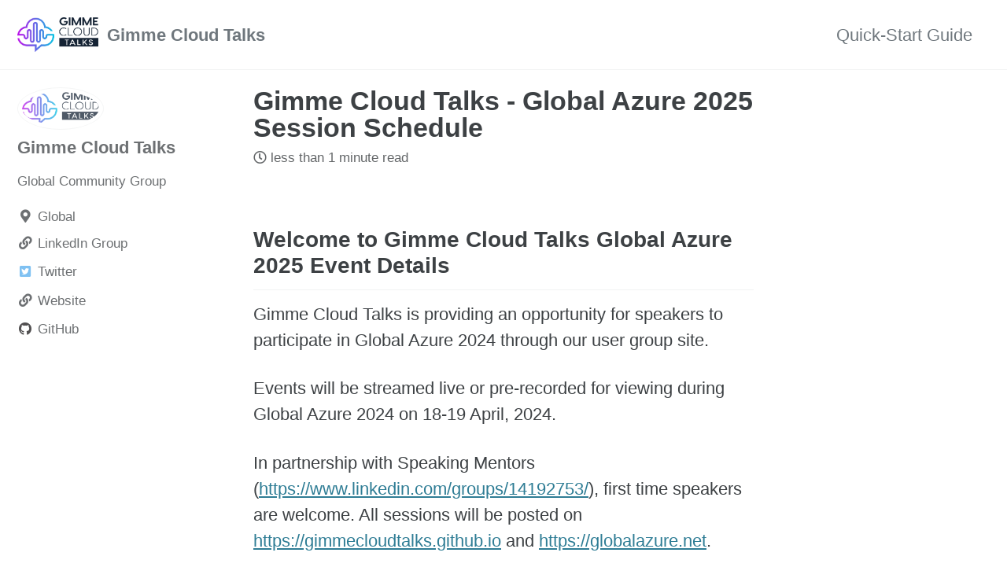

--- FILE ---
content_type: text/html; charset=utf-8
request_url: https://gimmecloudtalks.github.io/edge%20case/global-azure-sessions/
body_size: 3692
content:
<!doctype html>
<!--
  Minimal Mistakes Jekyll Theme 4.24.0 by Michael Rose
  Copyright 2013-2020 Michael Rose - mademistakes.com | @mmistakes
  Free for personal and commercial use under the MIT license
  https://github.com/mmistakes/minimal-mistakes/blob/master/LICENSE
-->
<html lang="en" class="no-js">
  <head>
    <meta charset="utf-8">

<!-- begin _includes/seo.html --><title>Gimme Cloud Talks - Global Azure 2025 Session Schedule - Gimme Cloud Talks</title>
<meta name="description" content="">


  <meta name="author" content="Gimme Cloud Talks">
  
  <meta property="article:author" content="Gimme Cloud Talks">
  


<meta property="og:type" content="article">
<meta property="og:locale" content="en_US">
<meta property="og:site_name" content="Gimme Cloud Talks">
<meta property="og:title" content="Gimme Cloud Talks - Global Azure 2025 Session Schedule">
<meta property="og:url" content="https://gimmecloudtalks.github.io/edge%20case/global-azure-sessions/">


  <meta property="og:description" content="">







  <meta property="article:published_time" content="2025-05-01T00:00:00+00:00">





  

  


<link rel="canonical" href="https://gimmecloudtalks.github.io/edge%20case/global-azure-sessions/">




<script type="application/ld+json">
  {
    "@context": "https://schema.org",
    
      "@type": "Person",
      "name": "Gimme Cloud Talks",
      "url": "https://gimmecloudtalks.github.io/"
    
  }
</script>







<!-- end _includes/seo.html -->



  <link href="/feed.xml" type="application/atom+xml" rel="alternate" title="Gimme Cloud Talks Feed">


<!-- https://t.co/dKP3o1e -->
<meta name="viewport" content="width=device-width, initial-scale=1.0">

<script>
  document.documentElement.className = document.documentElement.className.replace(/\bno-js\b/g, '') + ' js ';
</script>

<!-- For all browsers -->
<link rel="stylesheet" href="/assets/css/main.css">
<link rel="preload" href="https://cdn.jsdelivr.net/npm/@fortawesome/fontawesome-free@5/css/all.min.css" as="style" onload="this.onload=null;this.rel='stylesheet'">
<noscript><link rel="stylesheet" href="https://cdn.jsdelivr.net/npm/@fortawesome/fontawesome-free@5/css/all.min.css"></noscript>



    <!-- start custom head snippets -->

<!-- insert favicons. use https://realfavicongenerator.net/ -->

<!-- end custom head snippets -->

  </head>

  <body class="layout--single">
    <nav class="skip-links">
  <ul>
    <li><a href="#site-nav" class="screen-reader-shortcut">Skip to primary navigation</a></li>
    <li><a href="#main" class="screen-reader-shortcut">Skip to content</a></li>
    <li><a href="#footer" class="screen-reader-shortcut">Skip to footer</a></li>
  </ul>
</nav>

    <!--[if lt IE 9]>
<div class="notice--danger align-center" style="margin: 0;">You are using an <strong>outdated</strong> browser. Please <a href="https://browsehappy.com/">upgrade your browser</a> to improve your experience.</div>
<![endif]-->

    

<div class="masthead">
  <div class="masthead__inner-wrap">
    <div class="masthead__menu">
      <nav id="site-nav" class="greedy-nav">
        
          <a class="site-logo" href="/"><img src="/images/rectangular_logo_without_background.png" alt="Gimme Cloud Talks"></a>
        
        <a class="site-title" href="/">
          Gimme Cloud Talks
          
        </a>
        <ul class="visible-links"><li class="masthead__menu-item">
              <a href="https://mmistakes.github.io/minimal-mistakes/docs/quick-start-guide/">Quick-Start Guide</a>
            </li></ul>
        
        <button class="greedy-nav__toggle hidden" type="button">
          <span class="visually-hidden">Toggle menu</span>
          <div class="navicon"></div>
        </button>
        <ul class="hidden-links hidden"></ul>
      </nav>
    </div>
  </div>
</div>


    <div class="initial-content">
      



<div id="main" role="main">
  
  <div class="sidebar sticky">
  


<div itemscope itemtype="https://schema.org/Person" class="h-card">

  
    <div class="author__avatar">
      <a href="https://gimmecloudtalks.github.io/">
        <img src="/images/rectangular_logo_without_background.png" alt="Gimme Cloud Talks" itemprop="image" class="u-photo">
      </a>
    </div>
  

  <div class="author__content">
    <h3 class="author__name p-name" itemprop="name">
      <a class="u-url" rel="me" href="https://gimmecloudtalks.github.io/" itemprop="url">Gimme Cloud Talks</a>
    </h3>
    
      <div class="author__bio p-note" itemprop="description">
        <p>Global Community Group</p>

      </div>
    
  </div>

  <div class="author__urls-wrapper">
    <button class="btn btn--inverse">Follow</button>
    <ul class="author__urls social-icons">
      
        <li itemprop="homeLocation" itemscope itemtype="https://schema.org/Place">
          <i class="fas fa-fw fa-map-marker-alt" aria-hidden="true"></i> <span itemprop="name" class="p-locality">Global</span>
        </li>
      

      
        
          
            <li><a href="https://www.linkedin.com/groups/12293597/" rel="nofollow noopener noreferrer me"><i class="fas fa-fw fa-link" aria-hidden="true"></i><span class="label">LinkedIn Group</span></a></li>
          
        
          
            <li><a href="https://twitter.com/GimmeCloudTalks" rel="nofollow noopener noreferrer me"><i class="fab fa-fw fa-twitter-square" aria-hidden="true"></i><span class="label">Twitter</span></a></li>
          
        
          
            <li><a href="http://gimmecloudtalks.com" rel="nofollow noopener noreferrer me"><i class="fas fa-fw fa-link" aria-hidden="true"></i><span class="label">Website</span></a></li>
          
        
          
        
          
            <li><a href="https://github.com/GimmeCloudTalks/gimmecloudtalks.github.io" rel="nofollow noopener noreferrer me"><i class="fab fa-fw fa-github" aria-hidden="true"></i><span class="label">GitHub</span></a></li>
          
        
          
        
      

      

      

      

      

      

      

      

      

      

      

      

      

      

      

      

      

      

      

      

      

      

      

      

      

      <!--
  <li>
    <a href="http://link-to-whatever-social-network.com/user/" itemprop="sameAs" rel="nofollow noopener noreferrer me">
      <i class="fas fa-fw" aria-hidden="true"></i> Custom Social Profile Link
    </a>
  </li>
-->
    </ul>
  </div>
</div>
  
  </div>



  <article class="page h-entry" itemscope itemtype="https://schema.org/CreativeWork">
    <meta itemprop="headline" content="Gimme Cloud Talks - Global Azure 2025 Session Schedule">
    <meta itemprop="description" content="">
    <meta itemprop="datePublished" content="2025-05-01T00:00:00+00:00">
    

    <div class="page__inner-wrap">
      
        <header>
          <h1 id="page-title" class="page__title p-name" itemprop="headline">
            <a href="https://gimmecloudtalks.github.io/edge%20case/global-azure-sessions/" class="u-url" itemprop="url">Gimme Cloud Talks - Global Azure 2025 Session Schedule
</a>
          </h1>
          

  <p class="page__meta">
    

    

    
      
      

      <span class="page__meta-readtime">
        <i class="far fa-clock" aria-hidden="true"></i>
        
          less than 1 minute read
        
      </span>
    
  </p>


        </header>
      

      <section class="page__content e-content" itemprop="text">
        
        <!-- Google tag (gtag.js) -->
<script async="" src="https://www.googletagmanager.com/gtag/js?id=G-VFFBW7ZJ04"></script>

<script>
  window.dataLayer = window.dataLayer || [];
  function gtag(){dataLayer.push(arguments);}
  gtag('js', new Date());

  gtag('config', 'G-VFFBW7ZJ04');
</script>

<h2 id="welcome-to-gimme-cloud-talks-global-azure-2025-event-details">Welcome to Gimme Cloud Talks Global Azure 2025 Event Details</h2>

<p>Gimme Cloud Talks is providing an opportunity for speakers to participate in Global Azure 2024 through our user group site.</p>

<p>Events will be streamed live or pre-recorded for viewing during Global Azure 2024 on 18-19 April, 2024.</p>

<p>In partnership with Speaking Mentors (<a href="https://www.linkedin.com/groups/14192753/">https://www.linkedin.com/groups/14192753/</a>), first time speakers are welcome. All sessions will be posted on <a href="https://gimmecloudtalks.github.io">https://gimmecloudtalks.github.io</a> and <a href="https://globalazure.net">https://globalazure.net</a>.</p>

<p>Call for Speakers is open at <a href="https://sessionize.com/gimme-cloud-talks-global-azure-2024/">https://sessionize.com/gimme-cloud-talks-global-azure-2024/</a></p>

<p>#GlobalAzure</p>

<script type="text/javascript" src="https://sessionize.com/api/v2/dnbu2t9y/view/Sessions"></script>


        
      </section>

      <footer class="page__meta">
        
        
  


  

  <p class="page__taxonomy">
    <strong><i class="fas fa-fw fa-tags" aria-hidden="true"></i> Tags: </strong>
    <span itemprop="keywords">
    
      <a href="/tags/#content" class="page__taxonomy-item p-category" rel="tag">content</a><span class="sep">, </span>
    
      <a href="/tags/#css" class="page__taxonomy-item p-category" rel="tag">css</a><span class="sep">, </span>
    
      <a href="/tags/#edge-case" class="page__taxonomy-item p-category" rel="tag">edge case</a><span class="sep">, </span>
    
      <a href="/tags/#lists" class="page__taxonomy-item p-category" rel="tag">lists</a><span class="sep">, </span>
    
      <a href="/tags/#markup" class="page__taxonomy-item p-category" rel="tag">markup</a>
    
    </span>
  </p>




  


  

  <p class="page__taxonomy">
    <strong><i class="fas fa-fw fa-folder-open" aria-hidden="true"></i> Categories: </strong>
    <span itemprop="keywords">
    
      <a href="/categories/#edge-case" class="page__taxonomy-item p-category" rel="tag">Edge Case</a>
    
    </span>
  </p>


        

  <p class="page__date"><strong><i class="fas fa-fw fa-calendar-alt" aria-hidden="true"></i> Updated:</strong> <time class="dt-published" datetime="2025-05-01T00:00:00+00:00">May 1, 2025</time></p>

      </footer>

      <section class="page__share">
  
    <h4 class="page__share-title">Share on</h4>
  

  <a href="https://twitter.com/intent/tweet?text=Gimme+Cloud+Talks+-+Global+Azure+2025+Session+Schedule%20https%3A%2F%2Fgimmecloudtalks.github.io%2Fedge%2520case%2Fglobal-azure-sessions%2F" class="btn btn--twitter" onclick="window.open(this.href, 'window', 'left=20,top=20,width=500,height=500,toolbar=1,resizable=0'); return false;" title="Share on Twitter"><i class="fab fa-fw fa-twitter" aria-hidden="true"></i><span> Twitter</span></a>

  <a href="https://www.facebook.com/sharer/sharer.php?u=https%3A%2F%2Fgimmecloudtalks.github.io%2Fedge%2520case%2Fglobal-azure-sessions%2F" class="btn btn--facebook" onclick="window.open(this.href, 'window', 'left=20,top=20,width=500,height=500,toolbar=1,resizable=0'); return false;" title="Share on Facebook"><i class="fab fa-fw fa-facebook" aria-hidden="true"></i><span> Facebook</span></a>

  <a href="https://www.linkedin.com/shareArticle?mini=true&url=https%3A%2F%2Fgimmecloudtalks.github.io%2Fedge%2520case%2Fglobal-azure-sessions%2F" class="btn btn--linkedin" onclick="window.open(this.href, 'window', 'left=20,top=20,width=500,height=500,toolbar=1,resizable=0'); return false;" title="Share on LinkedIn"><i class="fab fa-fw fa-linkedin" aria-hidden="true"></i><span> LinkedIn</span></a>
</section>


      
  <nav class="pagination">
    
      <a href="/edge%20case/global-azure-speakers/" class="pagination--pager" title="Gimme Cloud Talks - Global Azure 2024 Speakers
">Previous</a>
    
    
      <a href="/edge%20case/global-azure-speakers/" class="pagination--pager" title="Gimme Cloud Talks - Global Azure 2025 Speakers
">Next</a>
    
  </nav>

    </div>

    
  </article>

  
  
    <div class="page__related">
      <h2 class="page__related-title">You may also enjoy</h2>
      <div class="grid__wrapper">
        
          



<div class="grid__item">
  <article class="archive__item" itemscope itemtype="https://schema.org/CreativeWork">
    
      <div class="archive__item-teaser">
        <img src="/images/vertical_logo_without_background.png" alt="">
      </div>
    
    <h2 class="archive__item-title no_toc" itemprop="headline">
      
        <a href="/edge%20case/global-azure-speakers/" rel="permalink">Gimme Cloud Talks - Global Azure 2025 Speakers
</a>
      
    </h2>
    

  <p class="page__meta">
    

    

    
      
      

      <span class="page__meta-readtime">
        <i class="far fa-clock" aria-hidden="true"></i>
        
          less than 1 minute read
        
      </span>
    
  </p>


    <p class="archive__item-excerpt" itemprop="description">




</p>
  </article>
</div>

        
          



<div class="grid__item">
  <article class="archive__item" itemscope itemtype="https://schema.org/CreativeWork">
    
      <div class="archive__item-teaser">
        <img src="/images/vertical_logo_without_background.png" alt="">
      </div>
    
    <h2 class="archive__item-title no_toc" itemprop="headline">
      
        <a href="/edge%20case/global-azure-speakers/" rel="permalink">Gimme Cloud Talks - Global Azure 2024 Speakers
</a>
      
    </h2>
    

  <p class="page__meta">
    

    

    
      
      

      <span class="page__meta-readtime">
        <i class="far fa-clock" aria-hidden="true"></i>
        
          less than 1 minute read
        
      </span>
    
  </p>


    <p class="archive__item-excerpt" itemprop="description">




</p>
  </article>
</div>

        
          



<div class="grid__item">
  <article class="archive__item" itemscope itemtype="https://schema.org/CreativeWork">
    
      <div class="archive__item-teaser">
        <img src="/images/vertical_logo_without_background.png" alt="">
      </div>
    
    <h2 class="archive__item-title no_toc" itemprop="headline">
      
        <a href="/edge%20case/global-azure-sessions/" rel="permalink">Gimme Cloud Talks - Global Azure 2024 Session Schedule
</a>
      
    </h2>
    

  <p class="page__meta">
    

    

    
      
      

      <span class="page__meta-readtime">
        <i class="far fa-clock" aria-hidden="true"></i>
        
          less than 1 minute read
        
      </span>
    
  </p>


    <p class="archive__item-excerpt" itemprop="description">




</p>
  </article>
</div>

        
          



<div class="grid__item">
  <article class="archive__item" itemscope itemtype="https://schema.org/CreativeWork">
    
      <div class="archive__item-teaser">
        <img src="/images/vertical_logo_without_background.png" alt="">
      </div>
    
    <h2 class="archive__item-title no_toc" itemprop="headline">
      
        <a href="/edge%20case/global-azure-speakers/" rel="permalink">Gimme Cloud Talks - Global Azure 2023 Speakers
</a>
      
    </h2>
    

  <p class="page__meta">
    

    

    
      
      

      <span class="page__meta-readtime">
        <i class="far fa-clock" aria-hidden="true"></i>
        
          less than 1 minute read
        
      </span>
    
  </p>


    <p class="archive__item-excerpt" itemprop="description">




</p>
  </article>
</div>

        
      </div>
    </div>
  
  
</div>
    </div>

    

    <div id="footer" class="page__footer">
      <footer>
        <!-- start custom footer snippets -->

<!-- end custom footer snippets -->
        <div class="page__footer-follow">
  <ul class="social-icons">
    
      <li><strong>Follow:</strong></li>
    

    
      
        
          <li><a href="https://twitter.com/GimmeCloudTalks" rel="nofollow noopener noreferrer"><i class="fab fa-fw fa-twitter-square" aria-hidden="true"></i> Twitter</a></li>
        
      
        
          <li><a href="https://sessionize.com/gimme-cloud-talks" rel="nofollow noopener noreferrer"><i class="fas fa-fw fa-envelope-square" aria-hidden="true"></i> Sessionize Call for Speakers</a></li>
        
      
        
          <li><a href="https://www.linkedin.com/groups/12293597/" rel="nofollow noopener noreferrer"><i class="fas fa-fw fa-link" aria-hidden="true"></i> LinkedIn Group</a></li>
        
      
        
          <li><a href="http://gimmecloudtalks.com" rel="nofollow noopener noreferrer"><i class="fas fa-fw fa-link" aria-hidden="true"></i> Website</a></li>
        
      
        
          <li><a href="https://github.com/GimmeCloudTalks/gimmecloudtalks.github.io" rel="nofollow noopener noreferrer"><i class="fab fa-fw fa-gitlab" aria-hidden="true"></i> GitLab</a></li>
        
      
        
      
        
      
    

    
      <li><a href="/feed.xml"><i class="fas fa-fw fa-rss-square" aria-hidden="true"></i> Feed</a></li>
    
  </ul>
</div>

<div class="page__footer-copyright">&copy; 2025 Gimme Cloud Talks. Powered by <a href="https://jekyllrb.com" rel="nofollow">Jekyll</a> &amp; <a href="https://mademistakes.com/work/minimal-mistakes-jekyll-theme/" rel="nofollow">Minimal Mistakes</a>.</div>

      </footer>
    </div>

    
  <script src="/assets/js/main.min.js"></script>














  </body>
</html>


--- FILE ---
content_type: text/html; charset=utf-8
request_url: https://sessionize.com/api/v2/dnbu2t9y/view/Sessions?under=True
body_size: 7628
content:
<div class="sz-root"><div id="sessionize" class="sessionize-wrapper"> <link rel="stylesheet" href="https://sessionize.com/api/v2/dnbu2t9y/embedstyle"> <div class="sz-timezone" style="display: none;"> <div class="sz-timezone__radio sz-timezone__radio--local"> <input type="radio" id="local-timezone" name="select-timezone" checked> <label for="local-timezone"> <span class="sz-timezone__name"></span> <span class="sz-timezone__tooltip" role="tooltip"></span> </label> </div> <svg class="icon-clock-time"><use xlink:href="#icon-clock-time"></use></svg> <div class="sz-timezone__radio sz-timezone__radio--event"> <input type="radio" id="event-timezone" name="select-timezone"> <label for="event-timezone"> <span class="sz-timezone__name"></span> <span class="sz-timezone__tooltip" role="tooltip"></span> </label> </div> </div> <div class="sz-tab-container sz-tab-container--active" id="sz-tab-0"> <ul class="sz-sessions--list"> <li id="sz-session-882348" data-sessionid="882348" class="sz-session sz-session--full "> <ul class="sz-session__speakers"> <li data-speakerid="f6460e62-fb4b-4d7c-b488-87b3376627e8"> <a href="#" onclick="return sessionize.showModal('dnbu2t9y', 'speaker', 'f6460e62-fb4b-4d7c-b488-87b3376627e8');">Sucheta Gawade</a> </li> </ul> <h3 class="sz-session__title"> Windows 11 Hotpatching with Intune – An Azure-powered solution for Modern Endpoint Management </h3> <p class="sz-session__description">Keeping endpoints secure and up to date is a critical challenge for IT administrators, especially in today’s cloud-first world. Windows 11 Hotpatching, a game-changing update feature, allows organizations to apply security patches without requiring a reboot, ensuring uninterrupted productivity and system availability.<br><br>In this blog, I’ll dive into what Hotpatching means for Windows 11 devices, the key considerations for implementation, and how it optimizes Windows servicing. I’ll explore its nuances, benefits, and best practices to help organizations achieve seamless, cloud-driven patch management with minimal disruption.</p> <div data-roomid="59586" class="sz-session__room">Room 1</div> <div class="sz-session__time" data-sztz="DayTime|en-US|2025-05-08T13:00:00.0000000Z|2025-05-08T14:00:00.0000000Z">Thu 9:00 am - 10:00 am</div> <ul class="sz-session__tags"> </ul> <dl class="sz-session__questions"> </dl> </li> <li id="sz-session-846212" data-sessionid="846212" class="sz-session sz-session--full "> <ul class="sz-session__speakers"> <li data-speakerid="eeb19551-38c5-4d90-9c7d-dbef83289a00"> <a href="#" onclick="return sessionize.showModal('dnbu2t9y', 'speaker', 'eeb19551-38c5-4d90-9c7d-dbef83289a00');">Elkhan Yusubov</a> </li> </ul> <h3 class="sz-session__title"> What is Your Strategy to Become an Azure Architect in 2025 and Pass the AZ-305 Exam? </h3> <p class="sz-session__description">Are you aspiring to become an Azure Architect in 2025 and want to pass the AZ-305 exam? This session is designed to provide you with a comprehensive strategy for achieving your goals.<br><br>The AZ-305 exam, aka the Designing Microsoft Azure Infrastructure Solutions exam, is a critical step in your journey to becoming a certified Azure Solutions Architect Expert.<br><br>Key topics covered include:<br><br>- Understanding the role and responsibilities of an Azure Architect<br>- Detailed overview of the AZ-305 exam objectives and format<br>- Effective study techniques and resources to prepare for the exam<br>- Hands-on labs and practical exercises to reinforce learning<br>- Tips for managing time and stress during the exam<br>- Insights into the latest Azure services and features relevant to the exam<br>- Real-world scenarios and case studies to enhance problem-solving skills<br><br>Join me to gain valuable insights, practical tips, and a clear roadmap to becoming a successful Azure Architect and passing the AZ-305 exam with confidence.</p> <div data-roomid="59586" class="sz-session__room">Room 1</div> <div class="sz-session__time" data-sztz="DayTime|en-US|2025-05-08T14:00:00.0000000Z|2025-05-08T15:00:00.0000000Z">Thu 10:00 am - 11:00 am</div> <ul class="sz-session__tags"> </ul> <dl class="sz-session__questions"> </dl> </li> <li id="sz-session-842045" data-sessionid="842045" class="sz-session sz-session--full "> <ul class="sz-session__speakers"> <li data-speakerid="1a56e561-1342-4b5a-a1ba-b2b6f1540d18"> <a href="#" onclick="return sessionize.showModal('dnbu2t9y', 'speaker', '1a56e561-1342-4b5a-a1ba-b2b6f1540d18');">Maik van der Gaag</a> </li> </ul> <h3 class="sz-session__title"> Empowering your organization with Reusable Bicep Modules and Automatic Deployments </h3> <p class="sz-session__description">In organizations where multiple developers are creating Infrastructure as Code, reinventing the wheel becomes a common problem. <br><br>This session will show you how to empower your organization by setting up a shared Bicep Module Registry and implementing automated deployments through Azure Pipelines or GitHub Actions. <br><br>Additionally, we'll explore how to automatically generate documentation for your modules, making sharing knowledge across your organization more accessible and letting developers take care of the work they love!</p> <div data-roomid="59586" class="sz-session__room">Room 1</div> <div class="sz-session__time" data-sztz="DayTime|en-US|2025-05-08T16:00:00.0000000Z|2025-05-08T17:00:00.0000000Z">Thu 12:00 pm - 1:00 pm</div> <ul class="sz-session__tags"> </ul> <dl class="sz-session__questions"> </dl> </li> <li id="sz-session-846221" data-sessionid="846221" class="sz-session sz-session--full "> <ul class="sz-session__speakers"> <li data-speakerid="eeb19551-38c5-4d90-9c7d-dbef83289a00"> <a href="#" onclick="return sessionize.showModal('dnbu2t9y', 'speaker', 'eeb19551-38c5-4d90-9c7d-dbef83289a00');">Elkhan Yusubov</a> </li> </ul> <h3 class="sz-session__title"> Learn how to start your Azure AI journey from Zero to 60 </h3> <p class="sz-session__description">Are you ready to embark on your Azure AI journey? <br><br>This session is designed to guide you through the foundational concepts of Azure AI and help you prepare for the AI-900 exam, aka the Microsoft Azure AI Fundamentals exam. <br><br>Whether you're new to AI or looking to validate your knowledge, this session will provide you with the essential tools and strategies to succeed.<br><br>Key topics covered include:<br>- Introduction to Azure AI and its core services<br>- Understanding the AI-900 exam objectives and format<br>- Key concepts in machine learning, computer vision, natural language processing, and conversational AI<br>- Practical tips for studying and preparing for the exam<br>- Hands-on demonstrations and real-world examples to reinforce learning<br>- Resources and study materials to help you succeed<br>- Insights into the latest trends and advancements in Azure AI<br><br>Join me to gain a solid foundation in Azure AI, build your confidence, and take the first step towards becoming an AI expert with the AI-900 certification.</p> <div data-roomid="59586" class="sz-session__room">Room 1</div> <div class="sz-session__time" data-sztz="DayTime|en-US|2025-05-09T13:00:00.0000000Z|2025-05-09T14:00:00.0000000Z">Fri 9:00 am - 10:00 am</div> <ul class="sz-session__tags"> </ul> <dl class="sz-session__questions"> </dl> </li> <li id="sz-session-840881" data-sessionid="840881" class="sz-session sz-session--full "> <ul class="sz-session__speakers"> <li data-speakerid="53fb4be1-4d98-4688-8de9-39f430c40eef"> <a href="#" onclick="return sessionize.showModal('dnbu2t9y', 'speaker', '53fb4be1-4d98-4688-8de9-39f430c40eef');">Rohit Yadav</a> </li> <li data-speakerid="9e6057fc-7d1e-47c0-9248-1723f923acc1"> <a href="#" onclick="return sessionize.showModal('dnbu2t9y', 'speaker', '9e6057fc-7d1e-47c0-9248-1723f923acc1');">Arpita Das</a> </li> </ul> <h3 class="sz-session__title"> Azure AI Services: Making the cloud SMARTER </h3> <p class="sz-session__description">Join us for a hands-on session on Azure AI Services, where we'll show you how to make the most out of Azure AI Services. We will talk how to use Custom Vision, turn Azure Cognitive Search into your secret weapon, and tap into the power of Azure OpenAI. You'll see firsthand how these tools can simplify your work and add precision to your projects. Whether you're new to Azure AI or looking to up your game, this is the session that’ll leave you inspired and ready to build. Don’t miss it!</p> <div data-roomid="59586" class="sz-session__room">Room 1</div> <div class="sz-session__time" data-sztz="DayTime|en-US|2025-05-09T14:00:00.0000000Z|2025-05-09T15:00:00.0000000Z">Fri 10:00 am - 11:00 am</div> <ul class="sz-session__tags"> </ul> <dl class="sz-session__questions"> </dl> </li> <li id="sz-session-880233" data-sessionid="880233" class="sz-session sz-session--full "> <ul class="sz-session__speakers"> <li data-speakerid="eeb19551-38c5-4d90-9c7d-dbef83289a00"> <a href="#" onclick="return sessionize.showModal('dnbu2t9y', 'speaker', 'eeb19551-38c5-4d90-9c7d-dbef83289a00');">Elkhan Yusubov</a> </li> <li data-speakerid="58c0d3d1-894f-4c43-bb26-b62100b2ae70"> <a href="#" onclick="return sessionize.showModal('dnbu2t9y', 'speaker', '58c0d3d1-894f-4c43-bb26-b62100b2ae70');">Jason Keplinger</a> </li> </ul> <h3 class="sz-session__title"> Unlocking Cloud Savings with Lessons Learned from the Field </h3> <p class="sz-session__description">Join us in the Cloud Superman's Workshop where we'll uncover the secrets of FinOps management and ensure your cloud environment is as efficient as a superhero's operations! 🌟✨<br><br>Like a Cloud Superman needs to manage their operations, FinOps helps you optimize cloud costs, track spending, and deliver services efficiently. In this dynamic session, we'll cover:<br>🦸 Budgeting like a Cloud Superman: Discover how to standardize and allocate cloud costs as effectively as a hero allocates resources!<br>💡 Heroic Cost Optimization: Learn to identify and reduce unnecessary expenses, just like a hero finds ways to keep their operations lean and effective!<br>📊 Tracking the Efficient and the Excessive: Monitor usage and performance, ensuring you reward efficiency and manage the over-spenders.<br>🤝 Collaboration with Sidekicks (Teams): Foster collaboration between finance, operations, and development teams to keep everything running smoothly, just like a hero's team!<br>🚀 Scaling with Power: Ensure your cloud environment scales efficiently to meet customer demands during peak times, akin to a hero's response during critical missions.<br><br>Let's get ready to conquer your cloud costs and bring heroic efficiency to your cloud operations. Join us for an empowering session of savings and success! 🦸💡📊<br><br>#FinOps #CloudManagement #Azure #CustomerSuccess #CloudCostSavings #CloudHeroFinOps</p> <div data-roomid="59586" class="sz-session__room">Room 1</div> <div class="sz-session__time" data-sztz="DayTime|en-US|2025-05-09T15:00:00.0000000Z|2025-05-09T16:00:00.0000000Z">Fri 11:00 am - 12:00 pm</div> <ul class="sz-session__tags"> </ul> <dl class="sz-session__questions"> </dl> </li> </ul> </div> <small class="sz-powered-by"><a href="https://sessionize.com/"><span>Session and Speaker Management</span> powered by <strong>Sessionize.com</strong></a></small> <svg style="position: absolute; width: 0; height: 0; overflow: hidden;" version="1.1" xmlns="http://www.w3.org/2000/svg"> <defs> <symbol id="icon-company_website" viewBox="0 0 24 24"> <path d="M20.854 2.148c0 0-0.001-0.001-0.002-0.002l-1.999-1.999c-0.093-0.094-0.22-0.147-0.353-0.147h-13c-0.133 0-0.26 0.053-0.353 0.147l-2 1.999c-0.002 0.001-0.002 0.002-0.002 0.002-0.093 0.095-0.145 0.246-0.145 0.352v21c0 0.276 0.224 0.5 0.5 0.5h6.5v-4.5c0-0.277 0.224-0.5 0.5-0.5h3c0.276 0 0.5 0.223 0.5 0.5v4.5h6.5c0.276 0 0.5-0.224 0.5-0.5v-21c0-0.106-0.054-0.261-0.146-0.352zM9 17h-4v-3h4v3zM9 12h-4v-3h4v3zM9 7h-4v-3h4v3zM14 17h-4v-3h4v3zM14 12h-4v-3h4v3zM14 7h-4v-3h4v3zM19 17h-4v-3h4v3zM19 12h-4v-3h4v3zM19 7h-4v-3h4v3zM4.707 2l1-1h12.586l1 1h-14.586z"></path> </symbol> <symbol id="icon-blog" viewBox="0 0 24 24"> <path d="M0.351 23.095c-0.040 0.168 0.011 0.345 0.133 0.468 0.118 0.119 0.292 0.174 0.468 0.133 0 0 6.55-1.543 6.588-1.563l-5.625-5.625c-0.021 0.037-1.564 6.587-1.564 6.587z"></path> <path d="M15.836 2.554l0.707-0.707 5.655 5.659-0.707 0.707-5.655-5.659z"></path> <path d="M2.606 15.784l12.521-12.521 5.657 5.657-12.521 12.521-5.657-5.657z"></path> <path d="M22.905 6.799l0.354-0.354c0.975-0.974 0.975-2.56 0-3.535l-2.121-2.12c-0.472-0.474-1.1-0.733-1.768-0.733s-1.296 0.26-1.768 0.733l-0.354 0.352 5.657 5.657z"></path> </symbol> <symbol id="icon-linkedin" viewBox="0 0 24 24"> <path d="M6.527 21.5h-5v-13h5v13zM4.018 6.5h-0.030c-1.511 0-2.488-1.182-2.488-2.481 0-1.329 1.008-2.412 2.547-2.412 1.541 0 2.488 1.118 2.519 2.447-0.001 1.299-0.978 2.446-2.548 2.446zM15.527 12.5c-1.105 0-2 0.896-2 2v7h-5c0 0 0.059-12 0-13h5v1.485c0 0 1.548-1.443 3.938-1.443 2.962 0 5.062 2.144 5.062 6.304v6.654h-5v-7c0-1.104-0.895-2-2-2z"></path> </symbol> <symbol id="icon-other" viewBox="0 0 24 24"> <path d="M14.474 10.232l-0.706-0.706c-1.56-1.56-4.098-1.562-5.658-0.001l-4.597 4.597c-1.56 1.56-1.56 4.097 0 5.657l0.707 0.706c0.756 0.757 1.76 1.173 2.829 1.173 1.068 0 2.072-0.417 2.827-1.172l2.173-2.171c0.391-0.391 0.391-1.024 0-1.414-0.391-0.392-1.023-0.392-1.414 0l-2.173 2.17c-0.755 0.756-2.071 0.757-2.828 0l-0.707-0.706c-0.779-0.781-0.779-2.049 0-2.829l4.597-4.596c0.756-0.756 2.073-0.756 2.828 0l0.707 0.707c0.391 0.391 1.023 0.391 1.414 0s0.391-1.024 0.001-1.415z"></path> <path d="M20.486 4.221l-0.707-0.706c-0.756-0.757-1.76-1.173-2.829-1.173-1.068 0-2.072 0.418-2.827 1.172l-1.988 1.986c-0.391 0.391-0.391 1.024 0 1.414 0.391 0.392 1.023 0.392 1.414 0l1.988-1.984c0.755-0.756 2.071-0.757 2.828 0l0.707 0.706c0.779 0.78 0.779 2.049 0 2.829l-4.597 4.596c-0.756 0.756-2.073 0.756-2.828 0-0.391-0.391-1.024-0.391-1.414 0-0.391 0.391-0.392 1.023-0.001 1.414 1.56 1.562 4.098 1.562 5.657 0.001l4.597-4.597c1.56-1.56 1.56-4.098 0-5.658z"></path> </symbol> <symbol id="icon-sessionize" viewBox="0 0 16 16"> <path d="M8 0a8 8 0 018 8v6.667c0 .736-.597 1.333-1.333 1.333H1.333A1.333 1.333 0 010 14.667V1.333C0 .597.597 0 1.333 0H8zm0 0L2.667 12c0 .444.11.778.333 1 .222.222.556.333 1 .333l.125.001c2.513.027 3.542.863 3.542 2.666h2l-.001-.113c-.033-1.93-.899-3.268-2.473-3.973L16 8l-.423-.148C13.764 7.189 12.238 6.238 11 5 9.762 3.762 8.811 2.236 8.148.423L8 0zm4.805 3.195c-.521-.52-1.154-.731-1.414-.471s-.05.893.47 1.414c.522.52 1.155.732 1.415.471.26-.26.05-.893-.471-1.414z"></path> </symbol> <symbol id="icon-twitter" viewBox="0 0 24 24"> <path d="M23.444 4.834c-0.814 0.363-1.5 0.375-2.227 0.016 0.938-0.562 0.981-0.957 1.32-2.019-0.878 0.521-1.851 0.9-2.886 1.104-0.828-0.882-2.009-1.435-3.316-1.435-2.51 0-4.544 2.036-4.544 4.544 0 0.356 0.040 0.703 0.117 1.036-3.776-0.189-7.125-1.998-9.366-4.748-0.391 0.671-0.615 1.452-0.615 2.285 0 1.577 0.803 2.967 2.021 3.782-0.745-0.024-1.445-0.228-2.057-0.568-0.001 0.019-0.001 0.037-0.001 0.057 0 2.202 1.566 4.038 3.646 4.456-0.666 0.181-1.368 0.209-2.053 0.079 0.579 1.804 2.257 3.118 4.245 3.155-1.945 1.524-4.356 2.159-6.728 1.881 2.012 1.289 4.399 2.041 6.966 2.041 8.358 0 12.928-6.924 12.928-12.929 0-0.198-0.003-0.393-0.012-0.588 0.887-0.64 1.953-1.237 2.562-2.149z"></path> </symbol> <symbol id="icon-instagram" viewBox="0 0 32 32"><path d="M22.987 0a9 9 0 019 9v14a9 9 0 01-9 9h-14a9 9 0 01-9-9V9a9 9 0 019-9h14zm0 2h-14a7 7 0 00-7 7v14a7 7 0 007 7h14a7 7 0 007-7V9a7 7 0 00-7-7zm-7 6.333a7.667 7.667 0 110 15.334 7.667 7.667 0 010-15.334zm0 2a5.667 5.667 0 100 11.333 5.667 5.667 0 000-11.333zM25.12 5.2a1.667 1.667 0 01.171 3.325l-.17.009c-.92 0-1.667-.746-1.667-1.667v-.015A1.667 1.667 0 0125.121 5.2z"></path></symbol> <symbol id="icon-facebook" viewBox="0 0 32 32"><path d="M19.493 9.333V7.786c-.014-.194.016-.288.08-.358s.154-.11.248-.109h4.005a1 1 0 001-1V.986a1 1 0 00-1-1h-5.773c-5.006 0-7.227 3.227-7.227 7.48v1.867h-3a1 1 0 00-1 1v5.333a1 1 0 001 1h3v14.333a1 1 0 001 1h6.667a1 1 0 001-1V16.666h4.133a1 1 0 00.995-.898l.547-5.333a1 1 0 00-.995-1.102h-4.68zm3.231 5.334h-4.231a1 1 0 00-1 1V30h-4.667V15.667a1 1 0 00-1-1h-3v-3.333h3a1 1 0 001-1V7.467c0-3.273 1.519-5.48 5.227-5.48h4.773V5.32h-3a2.33 2.33 0 00-2.328 2.567l-.005 2.447a1 1 0 001 1h4.572l-.342 3.333z"></path></symbol> <symbol id="icon-clock-time" viewBox="0 0 24 24"> <path d="M12 0.5c6.351 0 11.5 5.149 11.5 11.5s-5.149 11.5-11.5 11.5c-6.351 0-11.5-5.149-11.5-11.5s5.149-11.5 11.5-11.5zM12 2.5c-5.247 0-9.5 4.253-9.5 9.5s4.253 9.5 9.5 9.5c5.247 0 9.5-4.253 9.5-9.5s-4.253-9.5-9.5-9.5zM12 7.25c0.513 0 0.936 0.386 0.993 0.883l0.007 0.117v3.335l4.394 4.396c0.39 0.391 0.39 1.024-0 1.414-0.361 0.36-0.928 0.388-1.32 0.083l-0.094-0.083-4.687-4.688-0.073-0.082c-0.002-0.003-0.005-0.006-0.007-0.009l0.080 0.090c-0.035-0.035-0.068-0.073-0.097-0.112-0.018-0.024-0.035-0.049-0.050-0.075-0.008-0.012-0.015-0.024-0.021-0.037-0.011-0.020-0.021-0.040-0.031-0.061-0.008-0.017-0.015-0.034-0.022-0.052-0.008-0.020-0.015-0.039-0.022-0.060-0.005-0.015-0.009-0.030-0.014-0.046-0.006-0.021-0.011-0.043-0.016-0.065-0.003-0.017-0.007-0.035-0.009-0.052-0.002-0.010-0.003-0.021-0.004-0.032l-0.003-0.028c-0.002-0.023-0.003-0.046-0.004-0.069l-0-0.020v-3.75c0-0.552 0.448-1 1-1z"></path> </symbol> </defs> </svg> <div id="sz-modal-container" class="sz-modal-container is-hidden"></div> <script>
        //<![CDATA[
        

sessionize.eventTimezone = 'UTC-05';
sessionize.eventCityName = 'Eastern Time (US &amp; Canada)';
sessionize.showLocalTimezone = false;
sessionize.todayId = 46040;

        //]]>
    </script> </div></div>

--- FILE ---
content_type: text/css; charset=utf-8
request_url: https://gimmecloudtalks.github.io/assets/css/main.css
body_size: 12243
content:
/*!
 * Minimal Mistakes Jekyll Theme 4.24.0 by Michael Rose
 * Copyright 2013-2020 Michael Rose - mademistakes.com | @mmistakes
 * Licensed under MIT (https://github.com/mmistakes/minimal-mistakes/blob/master/LICENSE)
*/.mfp-counter{font-family:Georgia,Times,serif}.mfp-bg{top:0;left:0;width:100%;height:100%;z-index:1042;overflow:hidden;position:fixed;background:#000;opacity:.8;filter:alpha(opacity=80)}.mfp-wrap{top:0;left:0;width:100%;height:100%;z-index:1043;position:fixed;outline:none !important;-webkit-backface-visibility:hidden}.mfp-container{text-align:center;position:absolute;width:100%;height:100%;left:0;top:0;padding:0 8px;-webkit-box-sizing:border-box;-moz-box-sizing:border-box;box-sizing:border-box}.mfp-container:before{content:'';display:inline-block;height:100%;vertical-align:middle}.mfp-align-top .mfp-container:before{display:none}.mfp-content{position:relative;display:inline-block;vertical-align:middle;margin:0 auto;text-align:left;z-index:1045}.mfp-inline-holder .mfp-content,.mfp-ajax-holder .mfp-content{width:100%;cursor:auto}.mfp-ajax-cur{cursor:progress}.mfp-zoom-out-cur,.mfp-zoom-out-cur .mfp-image-holder .mfp-close{cursor:-moz-zoom-out;cursor:-webkit-zoom-out;cursor:zoom-out}.mfp-zoom{cursor:pointer;cursor:-webkit-zoom-in;cursor:-moz-zoom-in;cursor:zoom-in}.mfp-auto-cursor .mfp-content{cursor:auto}.mfp-close,.mfp-arrow,.mfp-preloader,.mfp-counter{-webkit-user-select:none;-moz-user-select:none;user-select:none}.mfp-loading.mfp-figure{display:none}.mfp-hide{display:none !important}.mfp-preloader{color:#ccc;position:absolute;top:50%;width:auto;text-align:center;margin-top:-0.8em;left:8px;right:8px;z-index:1044}.mfp-preloader a{color:#ccc}.mfp-preloader a:hover{color:#fff}.mfp-s-ready .mfp-preloader{display:none}.mfp-s-error .mfp-content{display:none}button.mfp-close,button.mfp-arrow{overflow:visible;cursor:pointer;background:transparent;border:0;-webkit-appearance:none;display:block;outline:none;padding:0;z-index:1046;-webkit-box-shadow:none;box-shadow:none}button::-moz-focus-inner{padding:0;border:0}.mfp-close{width:44px;height:44px;line-height:44px;position:absolute;right:0;top:0;text-decoration:none;text-align:center;opacity:1;filter:alpha(opacity=100);padding:0 0 18px 10px;color:#fff;font-style:normal;font-size:28px;font-family:Georgia,Times,serif}.mfp-close:hover,.mfp-close:focus{opacity:1;filter:alpha(opacity=100)}.mfp-close:active{top:1px}.mfp-close-btn-in .mfp-close{color:#fff}.mfp-image-holder .mfp-close,.mfp-iframe-holder .mfp-close{color:#fff;right:-6px;text-align:right;padding-right:6px;width:100%}.mfp-counter{position:absolute;top:0;right:0;color:#ccc;font-size:12px;line-height:18px}.mfp-arrow{position:absolute;opacity:1;filter:alpha(opacity=100);margin:0;top:50%;margin-top:-55px;padding:0;width:90px;height:110px;-webkit-tap-highlight-color:transparent}.mfp-arrow:active{margin-top:-54px}.mfp-arrow:hover,.mfp-arrow:focus{opacity:1;filter:alpha(opacity=100)}.mfp-arrow:before,.mfp-arrow:after,.mfp-arrow .mfp-b,.mfp-arrow .mfp-a{content:'';display:block;width:0;height:0;position:absolute;left:0;top:0;margin-top:35px;margin-left:35px;border:medium inset transparent}.mfp-arrow:after,.mfp-arrow .mfp-a{border-top-width:13px;border-bottom-width:13px;top:8px}.mfp-arrow:before,.mfp-arrow .mfp-b{border-top-width:21px;border-bottom-width:21px;opacity:0.7}.mfp-arrow-left{left:0}.mfp-arrow-left:after,.mfp-arrow-left .mfp-a{border-right:17px solid #fff;margin-left:31px}.mfp-arrow-left:before,.mfp-arrow-left .mfp-b{margin-left:25px;border-right:27px solid #fff}.mfp-arrow-right{right:0}.mfp-arrow-right:after,.mfp-arrow-right .mfp-a{border-left:17px solid #fff;margin-left:39px}.mfp-arrow-right:before,.mfp-arrow-right .mfp-b{border-left:27px solid #fff}.mfp-iframe-holder{padding-top:40px;padding-bottom:40px}.mfp-iframe-holder .mfp-content{line-height:0;width:100%;max-width:900px}.mfp-iframe-holder .mfp-close{top:-40px}.mfp-iframe-scaler{width:100%;height:0;overflow:hidden;padding-top:56.25%}.mfp-iframe-scaler iframe{position:absolute;display:block;top:0;left:0;width:100%;height:100%;box-shadow:0 0 8px rgba(0,0,0,0.6);background:#000}img.mfp-img{width:auto;max-width:100%;height:auto;display:block;line-height:0;-webkit-box-sizing:border-box;-moz-box-sizing:border-box;box-sizing:border-box;padding:40px 0 40px;margin:0 auto}.mfp-figure{line-height:0}.mfp-figure:after{content:'';position:absolute;left:0;top:40px;bottom:40px;display:block;right:0;width:auto;height:auto;z-index:-1;box-shadow:0 0 8px rgba(0,0,0,0.6);background:#444}.mfp-figure small{color:#bdbdbd;display:block;font-size:12px;line-height:14px}.mfp-figure figure{margin:0}.mfp-figure figcaption{margin-top:0;margin-bottom:0}.mfp-bottom-bar{margin-top:-36px;position:absolute;top:100%;left:0;width:100%;cursor:auto}.mfp-title{text-align:left;line-height:18px;color:#f3f3f3;word-wrap:break-word;padding-right:36px}.mfp-image-holder .mfp-content{max-width:100%}.mfp-gallery .mfp-image-holder .mfp-figure{cursor:pointer}@media screen and (max-width: 800px) and (orientation: landscape), screen and (max-height: 300px){.mfp-img-mobile .mfp-image-holder{padding-left:0;padding-right:0}.mfp-img-mobile img.mfp-img{padding:0}.mfp-img-mobile .mfp-figure:after{top:0;bottom:0}.mfp-img-mobile .mfp-figure small{display:inline;margin-left:5px}.mfp-img-mobile .mfp-bottom-bar{background:rgba(0,0,0,0.6);bottom:0;margin:0;top:auto;padding:3px 5px;position:fixed;-webkit-box-sizing:border-box;-moz-box-sizing:border-box;box-sizing:border-box}.mfp-img-mobile .mfp-bottom-bar:empty{padding:0}.mfp-img-mobile .mfp-counter{right:5px;top:3px}.mfp-img-mobile .mfp-close{top:0;right:0;width:35px;height:35px;line-height:35px;background:rgba(0,0,0,0.6);position:fixed;text-align:center;padding:0}}@media all and (max-width: 900px){.mfp-arrow{-webkit-transform:scale(0.75);transform:scale(0.75)}.mfp-arrow-left{-webkit-transform-origin:0;transform-origin:0}.mfp-arrow-right{-webkit-transform-origin:100%;transform-origin:100%}.mfp-container{padding-left:6px;padding-right:6px}}.mfp-ie7 .mfp-img{padding:0}.mfp-ie7 .mfp-bottom-bar{width:600px;left:50%;margin-left:-300px;margin-top:5px;padding-bottom:5px}.mfp-ie7 .mfp-container{padding:0}.mfp-ie7 .mfp-content{padding-top:44px}.mfp-ie7 .mfp-close{top:0;right:0;padding-top:0}a:focus,button:focus{outline:thin dotted #6f777d;outline:5px auto #6f777d;outline-offset:-2px}*{box-sizing:border-box}html{box-sizing:border-box;background-color:#fff;font-size:16px;-webkit-text-size-adjust:100%;-ms-text-size-adjust:100%}@media (min-width: 48em){html{font-size:18px}}@media (min-width: 64em){html{font-size:20px}}@media (min-width: 80em){html{font-size:22px}}body{margin:0}::-moz-selection{color:#fff;background:#000}::selection{color:#fff;background:#000}article,aside,details,figcaption,figure,footer,header,hgroup,main,nav,section{display:block}audio,canvas,video{display:inline-block;*display:inline;*zoom:1}audio:not([controls]){display:none}a{color:#2f7d95}a:hover,a:active{outline:0}sub,sup{position:relative;font-size:75%;line-height:0;vertical-align:baseline}sup{top:-0.5em}sub{bottom:-0.25em}img{max-width:100%;width:auto\9;height:auto;vertical-align:middle;border:0;-ms-interpolation-mode:bicubic}#map_canvas img,.google-maps img{max-width:none}button,input,select,textarea{margin:0;font-size:100%;vertical-align:middle}button,input{*overflow:visible;line-height:normal}button::-moz-focus-inner,input::-moz-focus-inner{padding:0;border:0}button,html input[type="button"],input[type="reset"],input[type="submit"]{-webkit-appearance:button;cursor:pointer}label,select,button,input[type="button"],input[type="reset"],input[type="submit"],input[type="radio"],input[type="checkbox"]{cursor:pointer}input[type="search"]{box-sizing:border-box;-webkit-appearance:textfield}input[type="search"]::-webkit-search-decoration,input[type="search"]::-webkit-search-cancel-button{-webkit-appearance:none}textarea{overflow:auto;vertical-align:top}html{position:relative;min-height:100%}body{margin:0;padding:0;color:#3d4144;font-family:-apple-system,BlinkMacSystemFont,"Roboto","Segoe UI","Helvetica Neue","Lucida Grande",Arial,sans-serif;line-height:1.5}body.overflow--hidden{overflow:hidden}h1,h2,h3,h4,h5,h6{margin:2em 0 0.5em;line-height:1.2;font-family:-apple-system,BlinkMacSystemFont,"Roboto","Segoe UI","Helvetica Neue","Lucida Grande",Arial,sans-serif;font-weight:bold}h1{margin-top:0;font-size:1.563em}h2{font-size:1.25em}h3{font-size:1.125em}h4{font-size:1.0625em}h5{font-size:1.03125em}h6{font-size:1em}small,.small{font-size:.75em}p{margin-bottom:1.3em}u,ins{text-decoration:none;border-bottom:1px solid #3d4144}u a,ins a{color:inherit}del a{color:inherit}p,pre,blockquote,ul,ol,dl,figure,table,fieldset{orphans:3;widows:3}abbr[title],abbr[data-original-title]{text-decoration:none;cursor:help;border-bottom:1px dotted #3d4144}blockquote{margin:2em 1em 2em 0;padding-left:1em;padding-right:1em;font-style:italic;border-left:0.25em solid #6f777d}blockquote cite{font-style:italic}blockquote cite:before{content:"\2014";padding-right:5px}a:visited{color:#4e91a5}a:hover{color:#235e70;outline:0}tt,code,kbd,samp,pre{font-family:Monaco,Consolas,"Lucida Console",monospace}pre{overflow-x:auto}p>code,a>code,li>code,figcaption>code,td>code{padding-top:0.1rem;padding-bottom:0.1rem;font-size:0.8em;background:#fafafa;border-radius:4px}p>code:before,p>code:after,a>code:before,a>code:after,li>code:before,li>code:after,figcaption>code:before,figcaption>code:after,td>code:before,td>code:after{letter-spacing:-0.2em;content:"\00a0"}hr{display:block;margin:1em 0;border:0;border-top:1px solid #f2f3f3}ul li,ol li{margin-bottom:0.5em}li ul,li ol{margin-top:0.5em}figure{display:-webkit-box;display:flex;-webkit-box-pack:justify;justify-content:space-between;-webkit-box-align:start;align-items:flex-start;flex-wrap:wrap;margin:2em 0}figure img,figure iframe,figure .fluid-width-video-wrapper{margin-bottom:1em}figure img{width:100%;border-radius:4px;-webkit-transition:all 0.2s ease-in-out;transition:all 0.2s ease-in-out}figure>a{display:block}@media (min-width: 37.5em){figure.half>a,figure.half>img{width:calc(50% - 0.5em)}}figure.half figcaption{width:100%}@media (min-width: 37.5em){figure.third>a,figure.third>img{width:calc(33.3333% - 0.5em)}}figure.third figcaption{width:100%}figcaption{margin-bottom:0.5em;color:#646769;font-family:Georgia,Times,serif;font-size:.75em}figcaption a{-webkit-transition:all 0.2s ease-in-out;transition:all 0.2s ease-in-out}figcaption a:hover{color:#235e70}svg:not(:root){overflow:hidden}nav ul{margin:0;padding:0}nav li{list-style:none}nav a{text-decoration:none}nav ul li,nav ol li{margin-bottom:0}nav li ul,nav li ol{margin-top:0}b,i,strong,em,blockquote,p,q,span,figure,img,h1,h2,header,input,a,tr,td,form button,input[type="submit"],.btn,.highlight,.archive__item-teaser{-webkit-transition:all 0.2s ease-in-out;transition:all 0.2s ease-in-out}form{margin:0 0 5px 0;padding:1em;background-color:#f2f3f3}form fieldset{margin-bottom:5px;padding:0;border-width:0}form legend{display:block;width:100%;margin-bottom:10px;*margin-left:-7px;padding:0;color:#3d4144;border:0;white-space:normal}form p{margin-bottom:2.5px}form ul{list-style-type:none;margin:0 0 5px 0;padding:0}form br{display:none}label,input,button,select,textarea{vertical-align:baseline;*vertical-align:middle}input,button,select,textarea{box-sizing:border-box;font-family:-apple-system,BlinkMacSystemFont,"Roboto","Segoe UI","Helvetica Neue","Lucida Grande",Arial,sans-serif}label{display:block;margin-bottom:0.25em;color:#3d4144;cursor:pointer}label small{font-size:.75em}label input,label textarea,label select{display:block}input,textarea,select{display:inline-block;width:100%;padding:0.25em;margin-bottom:0.5em;color:#3d4144;background-color:#fff;border:#f2f3f3;border-radius:4px;box-shadow:0 1px 1px rgba(0,0,0,0.125)}.input-mini{width:60px}.input-small{width:90px}input[type="image"],input[type="checkbox"],input[type="radio"]{width:auto;height:auto;padding:0;margin:3px 0;*margin-top:0;line-height:normal;cursor:pointer;border-radius:0;border:0 \9;box-shadow:none}input[type="checkbox"],input[type="radio"]{box-sizing:border-box;padding:0;*width:13px;*height:13px}input[type="image"]{border:0}input[type="file"]{width:auto;padding:initial;line-height:initial;border:initial;background-color:transparent;background-color:initial;box-shadow:none}input[type="button"],input[type="reset"],input[type="submit"]{width:auto;height:auto;cursor:pointer;*overflow:visible}select,input[type="file"]{*margin-top:4px}select{width:auto;background-color:#fff}select[multiple],select[size]{height:auto}textarea{resize:vertical;height:auto;overflow:auto;vertical-align:top}input[type="hidden"]{display:none}.form{position:relative}.radio,.checkbox{padding-left:18px;font-weight:normal}.radio input[type="radio"],.checkbox input[type="checkbox"]{float:left;margin-left:-18px}.radio.inline,.checkbox.inline{display:inline-block;padding-top:5px;margin-bottom:0;vertical-align:middle}.radio.inline+.radio.inline,.checkbox.inline+.checkbox.inline{margin-left:10px}input[disabled],select[disabled],textarea[disabled],input[readonly],select[readonly],textarea[readonly]{opacity:0.5;cursor:not-allowed}input:focus,textarea:focus{border-color:#6f777d;outline:0;outline:thin dotted \9;box-shadow:inset 0 1px 3px rgba(61,65,68,0.06),0 0 5px rgba(111,119,125,0.7)}input[type="file"]:focus,input[type="radio"]:focus,input[type="checkbox"]:focus,select:focus{box-shadow:none}.help-block,.help-inline{color:#646769}.help-block{display:block;margin-bottom:1em;line-height:1em}.help-inline{display:inline-block;vertical-align:middle;padding-left:5px}.form-group{margin-bottom:5px;padding:0;border-width:0}.form-inline input,.form-inline textarea,.form-inline select{display:inline-block;margin-bottom:0}.form-inline label{display:inline-block}.form-inline .radio,.form-inline .checkbox,.form-inline .radio{padding-left:0;margin-bottom:0;vertical-align:middle}.form-inline .radio input[type="radio"],.form-inline .checkbox input[type="checkbox"]{float:left;margin-left:0;margin-right:3px}.form-search input,.form-search textarea,.form-search select{display:inline-block;margin-bottom:0}.form-search .search-query{padding-left:14px;padding-right:14px;margin-bottom:0;border-radius:14px}.form-search label{display:inline-block}.form-search .radio,.form-search .checkbox,.form-inline .radio{padding-left:0;margin-bottom:0;vertical-align:middle}.form-search .radio input[type="radio"],.form-search .checkbox input[type="checkbox"]{float:left;margin-left:0;margin-right:3px}.form--loading:before{content:""}.form--loading .form__spinner{display:block}.form:before{position:absolute;top:0;left:0;width:100%;height:100%;background-color:rgba(255,255,255,0.7);z-index:10}.form__spinner{display:none;position:absolute;top:50%;left:50%;z-index:11}table{display:block;margin-bottom:1em;width:100%;font-family:-apple-system,BlinkMacSystemFont,"Roboto","Segoe UI","Helvetica Neue","Lucida Grande",Arial,sans-serif;font-size:.75em;border-collapse:collapse;overflow-x:auto}table+table{margin-top:1em}thead{background-color:#f2f3f3;border-bottom:2px solid #b6b6b6}th{padding:0.5em;font-weight:bold;text-align:left}td{padding:0.5em;border-bottom:1px solid #b6b6b6}tr,td,th{vertical-align:middle}@-webkit-keyframes intro{0%{opacity:0}100%{opacity:1}}@keyframes intro{0%{opacity:0}100%{opacity:1}}.btn{display:inline-block;margin-bottom:0.25em;padding:0.5em 1em;font-family:-apple-system,BlinkMacSystemFont,"Roboto","Segoe UI","Helvetica Neue","Lucida Grande",Arial,sans-serif;font-size:.75em;font-weight:bold;text-align:center;text-decoration:none;border-width:0;border-radius:4px;cursor:pointer}.btn .icon{margin-right:0.5em}.btn .icon+.hidden{margin-left:-0.5em}.btn--primary{background-color:#6f777d;color:#fff}.btn--primary:visited{background-color:#6f777d;color:#fff}.btn--primary:hover{background-color:#595f64;color:#fff}.btn--inverse{background-color:#fff;color:#3d4144;border:1px solid #f2f3f3}.btn--inverse:visited{background-color:#fff;color:#3d4144}.btn--inverse:hover{background-color:#ccc;color:#3d4144}.btn--light-outline{background-color:transparent;color:#fff;border:1px solid #fff}.btn--light-outline:visited{background-color:transparent;color:#fff}.btn--light-outline:hover{background-color:rgba(0,0,0,0.2);color:#fff}.btn--success{background-color:#3fa63f;color:#fff}.btn--success:visited{background-color:#3fa63f;color:#fff}.btn--success:hover{background-color:#328532;color:#fff}.btn--warning{background-color:#d67f05;color:#fff}.btn--warning:visited{background-color:#d67f05;color:#fff}.btn--warning:hover{background-color:#ab6604;color:#fff}.btn--danger{background-color:#ee5f5b;color:#fff}.btn--danger:visited{background-color:#ee5f5b;color:#fff}.btn--danger:hover{background-color:#be4c49;color:#fff}.btn--info{background-color:#3b9cba;color:#fff}.btn--info:visited{background-color:#3b9cba;color:#fff}.btn--info:hover{background-color:#2f7d95;color:#fff}.btn--facebook{background-color:#3b5998;color:#fff}.btn--facebook:visited{background-color:#3b5998;color:#fff}.btn--facebook:hover{background-color:#2f477a;color:#fff}.btn--twitter{background-color:#55acee;color:#fff}.btn--twitter:visited{background-color:#55acee;color:#fff}.btn--twitter:hover{background-color:#448abe;color:#fff}.btn--linkedin{background-color:#007bb6;color:#fff}.btn--linkedin:visited{background-color:#007bb6;color:#fff}.btn--linkedin:hover{background-color:#006292;color:#fff}.btn--block{display:block;width:100%}.btn--block+.btn--block{margin-top:0.25em}.btn--disabled{pointer-events:none;cursor:not-allowed;filter:alpha(opacity=65);box-shadow:none;opacity:0.65}.btn--x-large{font-size:1.25em}.btn--large{font-size:1em}.btn--small{font-size:.6875em}.notice{margin:2em 0 !important;padding:1em;color:#3d4144;font-family:-apple-system,BlinkMacSystemFont,"Roboto","Segoe UI","Helvetica Neue","Lucida Grande",Arial,sans-serif;font-size:.75em !important;text-indent:initial;background-color:#f2f3f3;border-radius:4px;box-shadow:0 1px 1px rgba(189,193,196,0.25)}.notice h4{margin-top:0 !important;margin-bottom:0.75em;line-height:inherit}.page__content .notice h4{margin-bottom:0;font-size:1em}.notice p:last-child{margin-bottom:0 !important}.notice h4+p{margin-top:0;padding-top:0}.notice a{color:#aaaeb0}.notice a:hover{color:#5f6162}.notice code{background-color:#f8f9f9}.notice pre code{background-color:inherit}.notice ul:last-child{margin-bottom:0}.notice--primary{margin:2em 0 !important;padding:1em;color:#3d4144;font-family:-apple-system,BlinkMacSystemFont,"Roboto","Segoe UI","Helvetica Neue","Lucida Grande",Arial,sans-serif;font-size:.75em !important;text-indent:initial;background-color:#e2e4e5;border-radius:4px;box-shadow:0 1px 1px rgba(111,119,125,0.25)}.notice--primary h4{margin-top:0 !important;margin-bottom:0.75em;line-height:inherit}.page__content .notice--primary h4{margin-bottom:0;font-size:1em}.notice--primary p:last-child{margin-bottom:0 !important}.notice--primary h4+p{margin-top:0;padding-top:0}.notice--primary a{color:#646b71}.notice--primary a:hover{color:#383c3f}.notice--primary code{background-color:#f1f1f2}.notice--primary pre code{background-color:inherit}.notice--primary ul:last-child{margin-bottom:0}.notice--info{margin:2em 0 !important;padding:1em;color:#3d4144;font-family:-apple-system,BlinkMacSystemFont,"Roboto","Segoe UI","Helvetica Neue","Lucida Grande",Arial,sans-serif;font-size:.75em !important;text-indent:initial;background-color:#d8ebf1;border-radius:4px;box-shadow:0 1px 1px rgba(59,156,186,0.25)}.notice--info h4{margin-top:0 !important;margin-bottom:0.75em;line-height:inherit}.page__content .notice--info h4{margin-bottom:0;font-size:1em}.notice--info p:last-child{margin-bottom:0 !important}.notice--info h4+p{margin-top:0;padding-top:0}.notice--info a{color:#358ca7}.notice--info a:hover{color:#1e4e5d}.notice--info code{background-color:#ebf5f8}.notice--info pre code{background-color:inherit}.notice--info ul:last-child{margin-bottom:0}.notice--warning{margin:2em 0 !important;padding:1em;color:#3d4144;font-family:-apple-system,BlinkMacSystemFont,"Roboto","Segoe UI","Helvetica Neue","Lucida Grande",Arial,sans-serif;font-size:.75em !important;text-indent:initial;background-color:#f7e5cd;border-radius:4px;box-shadow:0 1px 1px rgba(214,127,5,0.25)}.notice--warning h4{margin-top:0 !important;margin-bottom:0.75em;line-height:inherit}.page__content .notice--warning h4{margin-bottom:0;font-size:1em}.notice--warning p:last-child{margin-bottom:0 !important}.notice--warning h4+p{margin-top:0;padding-top:0}.notice--warning a{color:#c17205}.notice--warning a:hover{color:#6b4003}.notice--warning code{background-color:#fbf2e6}.notice--warning pre code{background-color:inherit}.notice--warning ul:last-child{margin-bottom:0}.notice--success{margin:2em 0 !important;padding:1em;color:#3d4144;font-family:-apple-system,BlinkMacSystemFont,"Roboto","Segoe UI","Helvetica Neue","Lucida Grande",Arial,sans-serif;font-size:.75em !important;text-indent:initial;background-color:#d9edd9;border-radius:4px;box-shadow:0 1px 1px rgba(63,166,63,0.25)}.notice--success h4{margin-top:0 !important;margin-bottom:0.75em;line-height:inherit}.page__content .notice--success h4{margin-bottom:0;font-size:1em}.notice--success p:last-child{margin-bottom:0 !important}.notice--success h4+p{margin-top:0;padding-top:0}.notice--success a{color:#399539}.notice--success a:hover{color:#205320}.notice--success code{background-color:#ecf6ec}.notice--success pre code{background-color:inherit}.notice--success ul:last-child{margin-bottom:0}.notice--danger{margin:2em 0 !important;padding:1em;color:#3d4144;font-family:-apple-system,BlinkMacSystemFont,"Roboto","Segoe UI","Helvetica Neue","Lucida Grande",Arial,sans-serif;font-size:.75em !important;text-indent:initial;background-color:#fcdfde;border-radius:4px;box-shadow:0 1px 1px rgba(238,95,91,0.25)}.notice--danger h4{margin-top:0 !important;margin-bottom:0.75em;line-height:inherit}.page__content .notice--danger h4{margin-bottom:0;font-size:1em}.notice--danger p:last-child{margin-bottom:0 !important}.notice--danger h4+p{margin-top:0;padding-top:0}.notice--danger a{color:#d65652}.notice--danger a:hover{color:#77302e}.notice--danger code{background-color:#fdefef}.notice--danger pre code{background-color:inherit}.notice--danger ul:last-child{margin-bottom:0}.masthead{position:relative;border-bottom:1px solid #f2f3f3;-webkit-animation:intro 0.3s both;animation:intro 0.3s both;-webkit-animation-delay:0.15s;animation-delay:0.15s;z-index:20}.masthead__inner-wrap{clear:both;margin-left:auto;margin-right:auto;padding:1em;max-width:100%;display:-webkit-box;display:-ms-flexbox;display:flex;-webkit-box-pack:justify;-ms-flex-pack:justify;justify-content:space-between;font-family:-apple-system,BlinkMacSystemFont,"Roboto","Segoe UI","Helvetica Neue","Lucida Grande",Arial,sans-serif}.masthead__inner-wrap::after{clear:both;content:"";display:table}@media (min-width: 80em){.masthead__inner-wrap{max-width:1280px}}.masthead__inner-wrap nav{z-index:10}.masthead__inner-wrap a{text-decoration:none}.site-logo img{max-height:2rem}.site-title{display:-webkit-box;display:-ms-flexbox;display:flex;-ms-flex-item-align:center;align-self:center;font-weight:bold}.site-subtitle{display:block;font-size:.625em}.masthead__menu{float:left;margin-left:0;margin-right:0;width:100%;clear:both}.masthead__menu .site-nav{margin-left:0}@media (min-width: 37.5em){.masthead__menu .site-nav{float:right}}.masthead__menu ul{margin:0;padding:0;clear:both;list-style-type:none}.masthead__menu-item{display:block;list-style-type:none;white-space:nowrap}.masthead__menu-item--lg{padding-right:2em;font-weight:700}.breadcrumbs{clear:both;margin:0 auto;max-width:100%;padding-left:1em;padding-right:1em;font-family:-apple-system,BlinkMacSystemFont,"Roboto","Segoe UI","Helvetica Neue","Lucida Grande",Arial,sans-serif;-webkit-animation:intro 0.3s both;animation:intro 0.3s both;-webkit-animation-delay:0.3s;animation-delay:0.3s}.breadcrumbs::after{clear:both;content:"";display:table}@media (min-width: 80em){.breadcrumbs{max-width:1280px}}.breadcrumbs ol{padding:0;list-style:none;font-size:.75em}@media (min-width: 64em){.breadcrumbs ol{float:right;width:calc(100% - 200px)}}@media (min-width: 80em){.breadcrumbs ol{width:calc(100% - 300px)}}.breadcrumbs li{display:inline}.breadcrumbs .current{font-weight:bold}.pagination{clear:both;float:left;margin-top:1em;padding-top:1em;width:100%}.pagination::after{clear:both;content:"";display:table}.pagination ul{margin:0;padding:0;list-style-type:none;font-family:-apple-system,BlinkMacSystemFont,"Roboto","Segoe UI","Helvetica Neue","Lucida Grande",Arial,sans-serif}.pagination li{display:block;float:left;margin-left:-1px}.pagination li a{display:block;margin-bottom:0.25em;padding:0.5em 1em;font-family:-apple-system,BlinkMacSystemFont,"Roboto","Segoe UI","Helvetica Neue","Lucida Grande",Arial,sans-serif;font-size:14px;font-weight:bold;line-height:1.5;text-align:center;text-decoration:none;color:#646769;border:1px solid #b6b6b6;border-radius:0}.pagination li a:hover{color:#235e70}.pagination li a.current,.pagination li a.current.disabled{color:#fff;background:#6f777d}.pagination li a.disabled{color:rgba(100,103,105,0.5);pointer-events:none;cursor:not-allowed}.pagination li:first-child{margin-left:0}.pagination li:first-child a{border-top-left-radius:4px;border-bottom-left-radius:4px}.pagination li:last-child a{border-top-right-radius:4px;border-bottom-right-radius:4px}.pagination--pager{display:block;padding:1em 2em;float:left;width:50%;font-family:-apple-system,BlinkMacSystemFont,"Roboto","Segoe UI","Helvetica Neue","Lucida Grande",Arial,sans-serif;font-size:1em;font-weight:bold;text-align:center;text-decoration:none;color:#646769;border:1px solid #b6b6b6;border-radius:4px}.pagination--pager:hover{background-color:#646769;color:#fff}.pagination--pager:first-child{border-top-right-radius:0;border-bottom-right-radius:0}.pagination--pager:last-child{margin-left:-1px;border-top-left-radius:0;border-bottom-left-radius:0}.pagination--pager.disabled{color:rgba(100,103,105,0.5);pointer-events:none;cursor:not-allowed}.page__content+.pagination,.page__meta+.pagination,.comment__date+.pagination,.page__share+.pagination,.page__comments+.pagination{margin-top:2em;padding-top:2em;border-top:1px solid #f2f3f3}.greedy-nav{position:relative;display:-webkit-box;display:-ms-flexbox;display:flex;-webkit-box-align:center;-ms-flex-align:center;align-items:center;min-height:2em;background:#fff}.greedy-nav a{display:block;margin:0 1rem;color:#6f777d;text-decoration:none;-webkit-transition:none;transition:none}.greedy-nav a:hover{color:#53595e}.greedy-nav a.site-logo{margin-left:0;margin-right:0.5rem}.greedy-nav a.site-title{margin-left:0}.greedy-nav img{-webkit-transition:none;transition:none}.greedy-nav__toggle{-ms-flex-item-align:center;align-self:center;height:2rem;border:0;outline:none;background-color:transparent;cursor:pointer}.greedy-nav .visible-links{display:-webkit-box;display:-ms-flexbox;display:flex;-webkit-box-pack:end;-ms-flex-pack:end;justify-content:flex-end;-webkit-box-flex:1;-ms-flex:1;flex:1;overflow:hidden}.greedy-nav .visible-links li{-webkit-box-flex:0;-ms-flex:none;flex:none}.greedy-nav .visible-links a{position:relative}.greedy-nav .visible-links a:before{content:"";position:absolute;left:0;bottom:0;height:4px;background:#6f777d;width:100%;-webkit-transition:all 0.2s ease-in-out;transition:all 0.2s ease-in-out;-webkit-transform:scaleX(0) translate3d(0, 0, 0);transform:scaleX(0) translate3d(0, 0, 0)}.greedy-nav .visible-links a:hover:before{-webkit-transform:scaleX(1);-ms-transform:scaleX(1);transform:scaleX(1)}.greedy-nav .hidden-links{position:absolute;top:100%;right:0;margin-top:15px;padding:5px;border:1px solid #f2f3f3;border-radius:4px;background:#fff;-webkit-box-shadow:0 2px 4px 0 rgba(0,0,0,0.16),0 2px 10px 0 rgba(0,0,0,0.12);box-shadow:0 2px 4px 0 rgba(0,0,0,0.16),0 2px 10px 0 rgba(0,0,0,0.12)}.greedy-nav .hidden-links.hidden{display:none}.greedy-nav .hidden-links a{margin:0;padding:10px 20px;font-size:1em}.greedy-nav .hidden-links a:hover{color:#53595e;background:#dbdddf}.greedy-nav .hidden-links:before{content:"";position:absolute;top:-11px;right:10px;width:0;border-style:solid;border-width:0 10px 10px;border-color:#f2f3f3 transparent;display:block;z-index:0}.greedy-nav .hidden-links:after{content:"";position:absolute;top:-10px;right:10px;width:0;border-style:solid;border-width:0 10px 10px;border-color:#fff transparent;display:block;z-index:1}.greedy-nav .hidden-links li{display:block;border-bottom:1px solid #f2f3f3}.greedy-nav .hidden-links li:last-child{border-bottom:none}.no-js .greedy-nav .visible-links{-ms-flex-wrap:wrap;flex-wrap:wrap;overflow:visible}.nav__list{margin-bottom:1.5em}.nav__list input[type="checkbox"],.nav__list label{display:none}@media (max-width: 63.9375em){.nav__list label{position:relative;display:inline-block;padding:0.5em 2.5em 0.5em 1em;color:#7a8288;font-size:.75em;font-weight:bold;border:1px solid #bdc1c4;border-radius:4px;z-index:20;-webkit-transition:0.2s ease-out;transition:0.2s ease-out;cursor:pointer}.nav__list label:before,.nav__list label:after{content:"";position:absolute;right:1em;top:1.25em;width:0.75em;height:0.125em;line-height:1;background-color:#7a8288;-webkit-transition:0.2s ease-out;transition:0.2s ease-out}.nav__list label:after{-webkit-transform:rotate(90deg);-ms-transform:rotate(90deg);transform:rotate(90deg)}.nav__list label:hover{color:#fff;border-color:#7a8288;background-color:#333}.nav__list label:hover:before,.nav__list label:hover:after{background-color:#fff}.nav__list input:checked+label{color:white;background-color:#333}.nav__list input:checked+label:before,.nav__list input:checked+label:after{background-color:#fff}.nav__list label:hover:after{-webkit-transform:rotate(90deg);-ms-transform:rotate(90deg);transform:rotate(90deg)}.nav__list input:checked+label:hover:after{-webkit-transform:rotate(0);-ms-transform:rotate(0);transform:rotate(0)}.nav__list ul{margin-bottom:1em}.nav__list a{display:block;padding:0.25em 0}}@media (max-width: 63.9375em) and (min-width: 64em){.nav__list a{padding-top:0.125em;padding-bottom:0.125em}}@media (max-width: 63.9375em){.nav__list a:hover{text-decoration:underline}}.nav__list .nav__items{margin:0;font-size:1.25rem}.nav__list .nav__items a{color:inherit}.nav__list .nav__items .active{margin-left:-0.5em;padding-left:0.5em;padding-right:0.5em;font-weight:bold}@media (max-width: 63.9375em){.nav__list .nav__items{position:relative;max-height:0;opacity:0%;overflow:hidden;z-index:10;-webkit-transition:0.3s ease-in-out;transition:0.3s ease-in-out;-webkit-transform:translate(0, 10%);-ms-transform:translate(0, 10%);transform:translate(0, 10%)}}@media (max-width: 63.9375em){.nav__list input:checked ~ .nav__items{-webkit-transition:0.5s ease-in-out;transition:0.5s ease-in-out;max-height:9999px;overflow:visible;opacity:1;margin-top:1em;-webkit-transform:translate(0, 0);-ms-transform:translate(0, 0);transform:translate(0, 0)}}.nav__title{margin:0;padding:0.5rem 0.75rem;font-family:-apple-system,BlinkMacSystemFont,"Roboto","Segoe UI","Helvetica Neue","Lucida Grande",Arial,sans-serif;font-size:1em;font-weight:bold}.nav__sub-title{display:block;margin:0.5rem 0;padding:0.25rem 0;font-family:-apple-system,BlinkMacSystemFont,"Roboto","Segoe UI","Helvetica Neue","Lucida Grande",Arial,sans-serif;font-size:.75em;font-weight:bold;text-transform:uppercase;border-bottom:1px solid #f2f3f3}.toc{font-family:-apple-system,BlinkMacSystemFont,"Roboto","Segoe UI","Helvetica Neue","Lucida Grande",Arial,sans-serif;color:#7a8288;background-color:#fff;border:1px solid #f2f3f3;border-radius:4px;-webkit-box-shadow:0 1px 1px rgba(0,0,0,0.125);box-shadow:0 1px 1px rgba(0,0,0,0.125)}.toc .nav__title{color:#fff;font-size:.75em;background:#6f777d;border-top-left-radius:4px;border-top-right-radius:4px}.toc .active a{background-color:#e2e4e5;color:#3d4144}.toc__menu{margin:0;padding:0;width:100%;list-style:none;font-size:.75em}@media (min-width: 64em){.toc__menu{font-size:.6875em}}.toc__menu a{display:block;padding:0.25rem 0.75rem;color:#646769;font-weight:bold;line-height:1.5;border-bottom:1px solid #f2f3f3}.toc__menu a:hover{color:#3d4144}.toc__menu li ul>li a{padding-left:1.25rem;font-weight:normal}.toc__menu li ul li ul>li a{padding-left:1.75rem}.toc__menu li ul li ul li ul>li a{padding-left:2.25rem}.toc__menu li ul li ul li ul li ul>li a{padding-left:2.75rem}.toc__menu li ul li ul li ul li ul li ul>li a{padding-left:3.25rem}.page__footer{clear:both;float:left;margin-left:0;margin-right:0;width:100%;margin-top:3em;color:#646769;-webkit-animation:intro 0.3s both;animation:intro 0.3s both;-webkit-animation-delay:0.45s;animation-delay:0.45s;background-color:#f2f3f3}.page__footer::after{clear:both;content:"";display:table}.page__footer footer{clear:both;margin-left:auto;margin-right:auto;margin-top:2em;max-width:100%;padding:0 1em 2em}.page__footer footer::after{clear:both;content:"";display:table}@media (min-width: 80em){.page__footer footer{max-width:1280px}}.page__footer a{color:inherit;text-decoration:none}.page__footer a:hover{text-decoration:underline}.page__footer .fas,.page__footer .fab,.page__footer .far,.page__footer .fal{color:#646769}.page__footer-copyright{font-family:-apple-system,BlinkMacSystemFont,"Roboto","Segoe UI","Helvetica Neue","Lucida Grande",Arial,sans-serif;font-size:.6875em}.page__footer-follow ul{margin:0;padding:0;list-style-type:none}.page__footer-follow li{display:inline-block;padding-top:5px;padding-bottom:5px;font-family:-apple-system,BlinkMacSystemFont,"Roboto","Segoe UI","Helvetica Neue","Lucida Grande",Arial,sans-serif;font-size:.75em;text-transform:uppercase}.page__footer-follow li+li:before{content:"";padding-right:5px}.page__footer-follow a{padding-right:10px;font-weight:bold}.page__footer-follow .social-icons a{white-space:nowrap}.layout--search .archive__item-teaser{margin-bottom:0.25em}.search__toggle{margin-left:1rem;margin-right:1rem;height:2rem;border:0;outline:none;color:#6f777d;background-color:transparent;cursor:pointer;-webkit-transition:0.2s;transition:0.2s}.search__toggle:hover{color:#53595e}.search-icon{width:100%;height:100%}.search-content{display:none;visibility:hidden;padding-top:1em;padding-bottom:1em}.search-content__inner-wrap{width:100%;margin-left:auto;margin-right:auto;padding-left:1em;padding-right:1em;-webkit-animation:intro 0.3s both;animation:intro 0.3s both;-webkit-animation-delay:0.15s;animation-delay:0.15s}@media (min-width: 80em){.search-content__inner-wrap{max-width:1280px}}.search-content__form{background-color:transparent}.search-content .search-input{display:block;margin-bottom:0;padding:0;border:none;outline:none;box-shadow:none;background-color:transparent;font-size:1.563em}@media (min-width: 64em){.search-content .search-input{font-size:1.953em}}@media (min-width: 80em){.search-content .search-input{font-size:2.441em}}.search-content.is--visible{display:block;visibility:visible}.search-content.is--visible::after{content:"";display:block}.search-content .results__found{margin-top:0.5em;font-size:.75em}.search-content .archive__item{margin-bottom:2em}@media (min-width: 64em){.search-content .archive__item{width:75%}}@media (min-width: 80em){.search-content .archive__item{width:50%}}.search-content .archive__item-title{margin-top:0}.search-content .archive__item-excerpt{margin-bottom:0}.ais-search-box{max-width:100% !important;margin-bottom:2em}.archive__item-title .ais-Highlight{color:#6f777d;font-style:normal;text-decoration:underline}.archive__item-excerpt .ais-Highlight{color:#6f777d;font-style:normal;font-weight:bold}div.highlighter-rouge,figure.highlight{position:relative;margin-bottom:1em;background:#263238;color:#eff;font-family:Monaco,Consolas,"Lucida Console",monospace;font-size:.75em;line-height:1.8;border-radius:4px}div.highlighter-rouge>pre,div.highlighter-rouge pre.highlight,figure.highlight>pre,figure.highlight pre.highlight{margin:0;padding:1em}.highlight table{margin-bottom:0;font-size:1em;border:0}.highlight table td{padding:0;width:calc(100% - 1em);border:0}.highlight table td.gutter,.highlight table td.rouge-gutter{padding-right:1em;width:1em;color:#b2ccd6;border-right:1px solid #b2ccd6;text-align:right}.highlight table td.code,.highlight table td.rouge-code{padding-left:1em}.highlight table pre{margin:0}.highlight pre{width:100%}.highlight .hll{background-color:#eff}.highlight .c{color:#b2ccd6}.highlight .err{color:#f07178}.highlight .k{color:#c792ea}.highlight .l{color:#f78c6c}.highlight .n{color:#eff}.highlight .o{color:#89ddff}.highlight .p{color:#eff}.highlight .cm{color:#b2ccd6}.highlight .cp{color:#b2ccd6}.highlight .c1{color:#b2ccd6}.highlight .cs{color:#b2ccd6}.highlight .gd{color:#f07178}.highlight .ge{font-style:italic}.highlight .gh{color:#eff;font-weight:bold}.highlight .gi{color:#c3e88d}.highlight .gp{color:#b2ccd6;font-weight:bold}.highlight .gs{font-weight:bold}.highlight .gu{color:#89ddff;font-weight:bold}.highlight .kc{color:#c792ea}.highlight .kd{color:#c792ea}.highlight .kn{color:#89ddff}.highlight .kp{color:#c792ea}.highlight .kr{color:#c792ea}.highlight .kt{color:#ffcb6b}.highlight .ld{color:#c3e88d}.highlight .m{color:#f78c6c}.highlight .s{color:#c3e88d}.highlight .na{color:#82aaff}.highlight .nb{color:#eff}.highlight .nc{color:#ffcb6b}.highlight .no{color:#f07178}.highlight .nd{color:#89ddff}.highlight .ni{color:#eff}.highlight .ne{color:#f07178}.highlight .nf{color:#82aaff}.highlight .nl{color:#eff}.highlight .nn{color:#ffcb6b}.highlight .nx{color:#82aaff}.highlight .py{color:#eff}.highlight .nt{color:#89ddff}.highlight .nv{color:#f07178}.highlight .ow{color:#89ddff}.highlight .w{color:#eff}.highlight .mf{color:#f78c6c}.highlight .mh{color:#f78c6c}.highlight .mi{color:#f78c6c}.highlight .mo{color:#f78c6c}.highlight .sb{color:#c3e88d}.highlight .sc{color:#eff}.highlight .sd{color:#b2ccd6}.highlight .s2{color:#c3e88d}.highlight .se{color:#f78c6c}.highlight .sh{color:#c3e88d}.highlight .si{color:#f78c6c}.highlight .sx{color:#c3e88d}.highlight .sr{color:#c3e88d}.highlight .s1{color:#c3e88d}.highlight .ss{color:#c3e88d}.highlight .bp{color:#eff}.highlight .vc{color:#f07178}.highlight .vg{color:#f07178}.highlight .vi{color:#f07178}.highlight .il{color:#f78c6c}.gist th,.gist td{border-bottom:0}.hidden,.is--hidden{display:none;visibility:hidden}.load{display:none}.transparent{opacity:0}.visually-hidden,.screen-reader-text,.screen-reader-text span,.screen-reader-shortcut{position:absolute !important;clip:rect(1px, 1px, 1px, 1px);height:1px !important;width:1px !important;border:0 !important;overflow:hidden}body:hover .visually-hidden a,body:hover .visually-hidden input,body:hover .visually-hidden button{display:none !important}.screen-reader-text:focus,.screen-reader-shortcut:focus{clip:auto !important;height:auto !important;width:auto !important;display:block;font-size:1em;font-weight:bold;padding:15px 23px 14px;background:#fff;z-index:100000;text-decoration:none;box-shadow:0 0 2px 2px rgba(0,0,0,0.6)}.skip-link{position:fixed;z-index:20;margin:0;font-family:-apple-system,BlinkMacSystemFont,"Roboto","Segoe UI","Helvetica Neue","Lucida Grande",Arial,sans-serif;white-space:nowrap}.skip-link li{height:0;width:0;list-style:none}.text-left{text-align:left}.text-center{text-align:center}.text-right{text-align:right}.text-justify{text-align:justify}.text-nowrap{white-space:nowrap}.task-list{padding:0}.task-list li{list-style-type:none}.task-list .task-list-item-checkbox{margin-right:0.5em;opacity:1}.task-list .task-list{margin-left:1em}.cf{clear:both}.wrapper{margin-left:auto;margin-right:auto;width:100%}.align-left{display:block;margin-left:auto;margin-right:auto}@media (min-width: 37.5em){.align-left{float:left;margin-right:1em}}.align-right{display:block;margin-left:auto;margin-right:auto}@media (min-width: 37.5em){.align-right{float:right;margin-left:1em}}.align-center{display:block;margin-left:auto;margin-right:auto}@media (min-width: 64em){.full{margin-right:-20.3389830508% !important}}.icon{display:inline-block;fill:currentColor;width:1em;height:1.1em;line-height:1;position:relative;top:-0.1em;vertical-align:middle}.social-icons .fas,.social-icons .fab,.social-icons .far,.social-icons .fal{color:#3d4144}.social-icons .fa-behance,.social-icons .fa-behance-square{color:#1769ff}.social-icons .fa-bitbucket{color:#205081}.social-icons .fa-dribbble,.social-icons .fa-dribble-square{color:#ea4c89}.social-icons .fa-facebook,.social-icons .fa-facebook-square,.social-icons .fa-facebook-f{color:#3b5998}.social-icons .fa-flickr{color:#ff0084}.social-icons .fa-foursquare{color:#0072b1}.social-icons .fa-github,.social-icons .fa-github-alt,.social-icons .fa-github-square{color:#171516}.social-icons .fa-gitlab{color:#e24329}.social-icons .fa-instagram{color:#517fa4}.social-icons .fa-keybase{color:#ef7639}.social-icons .fa-lastfm,.social-icons .fa-lastfm-square{color:#d51007}.social-icons .fa-linkedin,.social-icons .fa-linkedin-in{color:#007bb6}.social-icons .fa-mastodon,.social-icons .fa-mastodon-square{color:#2b90d9}.social-icons .fa-pinterest,.social-icons .fa-pinterest-p,.social-icons .fa-pinterest-square{color:#cb2027}.social-icons .fa-reddit{color:#ff4500}.social-icons .fa-rss,.social-icons .fa-rss-square{color:#fa9b39}.social-icons .fa-soundcloud{color:#f30}.social-icons .fa-stack-exchange,.social-icons .fa-stack-overflow{color:#fe7a15}.social-icons .fa-tumblr,.social-icons .fa-tumblr-square{color:#32506d}.social-icons .fa-twitter,.social-icons .fa-twitter-square{color:#55acee}.social-icons .fa-vimeo,.social-icons .fa-vimeo-square,.social-icons .fa-vimeo-v{color:#1ab7ea}.social-icons .fa-vine{color:#00bf8f}.social-icons .fa-youtube{color:#b00}.social-icons .fa-xing,.social-icons .fa-xing-square{color:#006567}.navicon{position:relative;width:1.5rem;height:.25rem;background:#6f777d;margin:auto;-webkit-transition:0.3s;transition:0.3s}.navicon:before,.navicon:after{content:"";position:absolute;left:0;width:1.5rem;height:.25rem;background:#6f777d;-webkit-transition:0.3s;transition:0.3s}.navicon:before{top:-.5rem}.navicon:after{bottom:-.5rem}.close .navicon{background:transparent}.close .navicon:before,.close .navicon:after{-webkit-transform-origin:50% 50%;-ms-transform-origin:50% 50%;transform-origin:50% 50%;top:0;width:1.5rem}.close .navicon:before{-webkit-transform:rotate3d(0, 0, 1, 45deg);transform:rotate3d(0, 0, 1, 45deg)}.close .navicon:after{-webkit-transform:rotate3d(0, 0, 1, -45deg);transform:rotate3d(0, 0, 1, -45deg)}@supports (pointer-events: none){.greedy-nav__toggle:before{content:'';position:fixed;top:0;left:0;width:100%;height:100%;opacity:0;background-color:#fff;-webkit-transition:all 0.2s ease-in-out;transition:all 0.2s ease-in-out;pointer-events:none}}.greedy-nav__toggle.close:before{opacity:0.9;-webkit-transition:all 0.2s ease-in-out;transition:all 0.2s ease-in-out;pointer-events:auto}.greedy-nav__toggle:hover .navicon,.greedy-nav__toggle:hover .navicon:before,.greedy-nav__toggle:hover .navicon:after{background:#53595e}.greedy-nav__toggle:hover.close .navicon{background:transparent}@media (min-width: 64em){.sticky{clear:both;position:-webkit-sticky;position:sticky;top:2em}.sticky::after{clear:both;content:"";display:table}.sticky>*{display:block}}.well{min-height:20px;padding:19px;margin-bottom:20px;background-color:#f5f5f5;border:1px solid #e3e3e3;border-radius:4px;box-shadow:inset 0 1px 1px rgba(0,0,0,0.05)}.show-modal{overflow:hidden;position:relative}.show-modal:before{position:absolute;content:"";top:0;left:0;width:100%;height:100%;z-index:999;background-color:rgba(255,255,255,0.85)}.show-modal .modal{display:block}.modal{display:none;position:fixed;width:300px;top:50%;left:50%;margin-left:-150px;margin-top:-150px;min-height:0;z-index:9999;background:#fff;border:1px solid #f2f3f3;border-radius:4px;box-shadow:0 1px 1px rgba(0,0,0,0.125)}.modal__title{margin:0;padding:0.5em 1em}.modal__supporting-text{padding:0 1em 0.5em 1em}.modal__actions{padding:0.5em 1em;border-top:1px solid #f2f3f3}.footnote{color:#9ba1a6;text-decoration:none}.footnotes{color:#9ba1a6}.footnotes ol,.footnotes li,.footnotes p{margin-bottom:0;font-size:.75em}a.reversefootnote{color:#7a8288;text-decoration:none}a.reversefootnote:hover{text-decoration:underline}.required{color:#ee5f5b;font-weight:bold}.gsc-control-cse table,.gsc-control-cse tr,.gsc-control-cse td{border:0}.responsive-video-container{position:relative;margin-bottom:1em;padding-bottom:56.25%;height:0;overflow:hidden;max-width:100%}.responsive-video-container iframe,.responsive-video-container object,.responsive-video-container embed{position:absolute;top:0;left:0;width:100%;height:100%}:-webkit-full-screen-ancestor .masthead,:-webkit-full-screen-ancestor .page__footer{position:static}#main{clear:both;margin-left:auto;margin-right:auto;padding-left:1em;padding-right:1em;-webkit-animation:intro 0.3s both;animation:intro 0.3s both;max-width:100%;-webkit-animation-delay:0.15s;animation-delay:0.15s}#main::after{clear:both;content:"";display:table}@media (min-width: 80em){#main{max-width:1280px}}body{display:-webkit-box;display:-ms-flexbox;display:flex;min-height:100vh;-webkit-box-orient:vertical;-webkit-box-direction:normal;-ms-flex-direction:column;flex-direction:column}.initial-content,.search-content{flex:1 0 auto}@media (min-width: 64em){.page{float:right;width:calc(100% - 200px);padding-right:200px}}@media (min-width: 80em){.page{width:calc(100% - 300px);padding-right:300px}}.page .page__inner-wrap{float:left;margin-top:1em;margin-left:0;margin-right:0;width:100%;clear:both}.page .page__inner-wrap .page__content,.page .page__inner-wrap .page__meta,.page .page__inner-wrap .comment__date,.page .page__inner-wrap .page__share{position:relative;float:left;margin-left:0;margin-right:0;width:100%;clear:both}.page__title{margin-top:0;line-height:1}.page__title a{color:#3d4144;text-decoration:none}.page__title+.page__meta,.page__title+.comment__date{margin-top:-0.5em}.page__lead{font-family:-apple-system,BlinkMacSystemFont,"Roboto","Segoe UI","Helvetica Neue","Lucida Grande",Arial,sans-serif;font-size:1.25em}.page__content h2{padding-bottom:0.5em;border-bottom:1px solid #f2f3f3}.page__content h1 .header-link,.page__content h2 .header-link,.page__content h3 .header-link,.page__content h4 .header-link,.page__content h5 .header-link,.page__content h6 .header-link{position:relative;left:0.5em;opacity:0;font-size:0.8em;-webkit-transition:opacity 0.2s ease-in-out 0.1s;-moz-transition:opacity 0.2s ease-in-out 0.1s;-o-transition:opacity 0.2s ease-in-out 0.1s;transition:opacity 0.2s ease-in-out 0.1s}.page__content h1:hover .header-link,.page__content h2:hover .header-link,.page__content h3:hover .header-link,.page__content h4:hover .header-link,.page__content h5:hover .header-link,.page__content h6:hover .header-link{opacity:1}.page__content p,.page__content li,.page__content dl{font-size:1em}.page__content p{margin:0 0 1.3em}.page__content a:not(.btn):hover{text-decoration:underline}.page__content a:not(.btn):hover img{box-shadow:0 0 10px rgba(0,0,0,0.25)}.page__content dt{margin-top:1em;font-family:-apple-system,BlinkMacSystemFont,"Roboto","Segoe UI","Helvetica Neue","Lucida Grande",Arial,sans-serif;font-weight:bold}.page__content dd{margin-left:1em;font-family:-apple-system,BlinkMacSystemFont,"Roboto","Segoe UI","Helvetica Neue","Lucida Grande",Arial,sans-serif;font-size:.75em}.page__content .small{font-size:.75em}.page__content blockquote+.small{margin-top:-1.5em;padding-left:1.25rem}.page__hero{position:relative;margin-bottom:2em;clear:both;-webkit-animation:intro 0.3s both;animation:intro 0.3s both;-webkit-animation-delay:0.25s;animation-delay:0.25s}.page__hero::after{clear:both;content:"";display:table}.page__hero--overlay{position:relative;margin-bottom:2em;padding:3em 0;clear:both;background-size:cover;background-repeat:no-repeat;background-position:center;-webkit-animation:intro 0.3s both;animation:intro 0.3s both;-webkit-animation-delay:0.25s;animation-delay:0.25s}.page__hero--overlay::after{clear:both;content:"";display:table}.page__hero--overlay a{color:#fff}.page__hero--overlay .wrapper{padding-left:1em;padding-right:1em}@media (min-width: 80em){.page__hero--overlay .wrapper{max-width:1280px}}.page__hero--overlay .page__title,.page__hero--overlay .page__meta,.page__hero--overlay .comment__date,.page__hero--overlay .page__lead,.page__hero--overlay .btn{color:#fff;text-shadow:1px 1px 4px rgba(0,0,0,0.5)}.page__hero--overlay .page__lead{max-width:768px}.page__hero--overlay .page__title{font-size:1.953em}@media (min-width: 37.5em){.page__hero--overlay .page__title{font-size:2.441em}}.page__hero-image{width:100%;height:auto;-ms-interpolation-mode:bicubic}.page__hero-caption{position:absolute;bottom:0;right:0;margin:0 auto;padding:2px 5px;color:#fff;font-family:Georgia,Times,serif;font-size:.6875em;background:#000;text-align:right;z-index:5;opacity:0.5;border-radius:4px 0 0 0}@media (min-width: 64em){.page__hero-caption{padding:5px 10px}}.page__hero-caption a{color:#fff;text-decoration:none}.page__share{margin-top:2em;padding-top:1em;border-top:1px solid #f2f3f3}@media (max-width: 37.5em){.page__share .btn span{border:0;clip:rect(0 0 0 0);height:1px;margin:-1px;overflow:hidden;padding:0;position:absolute;width:1px}}.page__share-title{margin-bottom:10px;font-size:.75em;text-transform:uppercase}.page__meta,.comment__date{margin-top:2em;color:#646769;font-family:-apple-system,BlinkMacSystemFont,"Roboto","Segoe UI","Helvetica Neue","Lucida Grande",Arial,sans-serif;font-size:.75em}.page__meta p,.comment__date p{margin:0}.page__meta a,.comment__date a{color:inherit}.page__meta-title{margin-bottom:10px;font-size:.75em;text-transform:uppercase}.page__meta-sep::before{content:"\2022";padding-left:0.5em;padding-right:0.5em}.page__taxonomy .sep{display:none}.page__taxonomy strong{margin-right:10px}.page__taxonomy-item{display:inline-block;margin-right:5px;margin-bottom:8px;padding:5px 10px;text-decoration:none;border:1px solid #b6b6b6;border-radius:4px}.page__taxonomy-item:hover{text-decoration:none;color:#235e70}.taxonomy__section{margin-bottom:2em;padding-bottom:1em}.taxonomy__section:not(:last-child){border-bottom:solid 1px #f2f3f3}.taxonomy__section .archive__item-title{margin-top:0}.taxonomy__section .archive__subtitle{clear:both;border:0}.taxonomy__section+.taxonomy__section{margin-top:2em}.taxonomy__title{margin-bottom:0.5em;color:#646769}.taxonomy__count{color:#646769}.taxonomy__index{display:grid;grid-column-gap:2em;grid-template-columns:repeat(2, 1fr);margin:1.414em 0;padding:0;font-size:0.75em;list-style:none}@media (min-width: 64em){.taxonomy__index{grid-template-columns:repeat(3, 1fr)}}.taxonomy__index a{display:-webkit-box;display:-ms-flexbox;display:flex;padding:0.25em 0;-webkit-box-pack:justify;-ms-flex-pack:justify;justify-content:space-between;color:inherit;text-decoration:none;border-bottom:1px solid #f2f3f3}.back-to-top{display:block;clear:both;color:#646769;font-size:0.6em;text-transform:uppercase;text-align:right;text-decoration:none}.page__comments{float:left;margin-left:0;margin-right:0;width:100%;clear:both}.page__comments-title{margin-top:2rem;margin-bottom:10px;padding-top:2rem;font-size:.75em;border-top:1px solid #f2f3f3;text-transform:uppercase}.page__comments-form{-webkit-transition:all 0.2s ease-in-out;transition:all 0.2s ease-in-out}.page__comments-form.disabled input,.page__comments-form.disabled button,.page__comments-form.disabled textarea,.page__comments-form.disabled label{pointer-events:none;cursor:not-allowed;filter:alpha(opacity=65);box-shadow:none;opacity:0.65}.comment{clear:both;margin:1em 0}.comment::after{clear:both;content:"";display:table}.comment:not(:last-child){border-bottom:1px solid #f2f3f3}.comment__avatar-wrapper{float:left;width:60px;height:60px}@media (min-width: 64em){.comment__avatar-wrapper{width:100px;height:100px}}.comment__avatar{width:40px;height:40px;border-radius:50%}@media (min-width: 64em){.comment__avatar{width:80px;height:80px;padding:5px;border:1px solid #f2f3f3}}.comment__content-wrapper{float:right;width:calc(100% - 60px)}@media (min-width: 64em){.comment__content-wrapper{width:calc(100% - 100px)}}.comment__author{margin:0}.comment__author a{text-decoration:none}.comment__date{margin:0}.comment__date a{text-decoration:none}.page__related{clear:both;float:left;margin-top:2em;padding-top:1em;border-top:1px solid #f2f3f3}.page__related::after{clear:both;content:"";display:table}@media (min-width: 64em){.page__related{float:right;width:calc(100% - 200px)}}@media (min-width: 80em){.page__related{width:calc(100% - 300px)}}.page__related a{color:inherit;text-decoration:none}.page__related-title{margin-bottom:10px;font-size:.75em;text-transform:uppercase}@media (min-width: 64em){.wide .page{padding-right:0}}@media (min-width: 80em){.wide .page{padding-right:0}}@media (min-width: 64em){.wide .page__related{padding-right:0}}@media (min-width: 80em){.wide .page__related{padding-right:0}}.archive{margin-top:1em;margin-bottom:2em}@media (min-width: 64em){.archive{float:right;width:calc(100% - 200px);padding-right:200px}}@media (min-width: 80em){.archive{width:calc(100% - 300px);padding-right:300px}}.archive__item{position:relative}.archive__item a{position:relative;z-index:10}.archive__item a[rel="permalink"]{position:static}.archive__subtitle{margin:1.414em 0 0.5em;padding-bottom:0.5em;font-size:1em;color:#646769;border-bottom:1px solid #f2f3f3}.archive__subtitle+.list__item .archive__item-title{margin-top:0.5em}.archive__item-title{margin-bottom:0.25em;font-family:-apple-system,BlinkMacSystemFont,"Roboto","Segoe UI","Helvetica Neue","Lucida Grande",Arial,sans-serif;line-height:initial;overflow:hidden;text-overflow:ellipsis}.archive__item-title a[rel="permalink"]::before{content:'';position:absolute;left:0;top:0;right:0;bottom:0}.archive__item-title a+a{opacity:0.5}.page__content .archive__item-title{margin-top:1em;border-bottom:none}.archive__item-excerpt{margin-top:0;font-size:.75em}.archive__item-excerpt+p{text-indent:0}.archive__item-excerpt a{position:relative}.archive__item-teaser{position:relative;border-radius:4px;overflow:hidden}.archive__item-teaser img{width:100%}.archive__item-caption{position:absolute;bottom:0;right:0;margin:0 auto;padding:2px 5px;color:#fff;font-family:Georgia,Times,serif;font-size:.625em;background:#000;text-align:right;z-index:5;opacity:0.5;border-radius:4px 0 0 0}@media (min-width: 64em){.archive__item-caption{padding:5px 10px}}.archive__item-caption a{color:#fff;text-decoration:none}.list__item .page__meta,.list__item .comment__date{margin:0 0 4px;font-size:0.6em}@media (min-width: 64em){.archive .grid__wrapper{margin-right:-200px}}@media (min-width: 80em){.archive .grid__wrapper{margin-right:-300px}}.grid__item{margin-bottom:2em}@media (min-width: 37.5em){.grid__item{float:left;width:48.9795918367%}.grid__item:nth-child(2n+1){clear:both;margin-left:0}.grid__item:nth-child(2n+2){clear:none;margin-left:2.0408163265%}}@media (min-width: 48em){.grid__item{margin-left:0;margin-right:0;width:23.7288135593%}.grid__item:nth-child(2n+1){clear:none}.grid__item:nth-child(4n+1){clear:both}.grid__item:nth-child(4n+2){clear:none;margin-left:1.6949152542%}.grid__item:nth-child(4n+3){clear:none;margin-left:1.6949152542%}.grid__item:nth-child(4n+4){clear:none;margin-left:1.6949152542%}}.grid__item .page__meta,.grid__item .comment__date{margin:0 0 4px;font-size:0.6em}.grid__item .page__meta-sep{display:block}.grid__item .page__meta-sep::before{display:none}.grid__item .archive__item-title{margin-top:0.5em;font-size:1em}.grid__item .archive__item-excerpt{display:none}@media (min-width: 48em){.grid__item .archive__item-excerpt{display:block;font-size:.75em}}@media (min-width: 37.5em){.grid__item .archive__item-teaser{max-height:200px}}@media (min-width: 48em){.grid__item .archive__item-teaser{max-height:120px}}.feature__wrapper{clear:both;margin-bottom:2em;border-bottom:1px solid #f2f3f3}.feature__wrapper::after{clear:both;content:"";display:table}.feature__wrapper .archive__item-title{margin-bottom:0}.feature__item{position:relative;margin-bottom:2em;font-size:1.125em}@media (min-width: 37.5em){.feature__item{float:left;margin-bottom:0;width:32.2033898305%}.feature__item:nth-child(3n+1){clear:both;margin-left:0}.feature__item:nth-child(3n+2){clear:none;margin-left:1.6949152542%}.feature__item:nth-child(3n+3){clear:none;margin-left:1.6949152542%}.feature__item .feature__item-teaser{max-height:200px;overflow:hidden}}.feature__item .archive__item-body{padding-left:1.6949152542%;padding-right:1.6949152542%}.feature__item a.btn::before{content:'';position:absolute;left:0;top:0;right:0;bottom:0}.feature__item--left{position:relative;float:left;margin-left:0;margin-right:0;width:100%;clear:both;font-size:1.125em}.feature__item--left .archive__item{float:left}.feature__item--left .archive__item-teaser{margin-bottom:2em}.feature__item--left a.btn::before{content:'';position:absolute;left:0;top:0;right:0;bottom:0}@media (min-width: 37.5em){.feature__item--left .archive__item-teaser{float:left;width:40.6779661017%}.feature__item--left .archive__item-body{float:right;padding-left:1.6949152542%;padding-right:1.6949152542%;width:57.6271186441%}}.feature__item--right{position:relative;float:left;margin-left:0;margin-right:0;width:100%;clear:both;font-size:1.125em}.feature__item--right .archive__item{float:left}.feature__item--right .archive__item-teaser{margin-bottom:2em}.feature__item--right a.btn::before{content:'';position:absolute;left:0;top:0;right:0;bottom:0}@media (min-width: 37.5em){.feature__item--right{text-align:right}.feature__item--right .archive__item-teaser{float:right;width:40.6779661017%}.feature__item--right .archive__item-body{float:left;width:57.6271186441%;padding-left:1.6949152542%;padding-right:1.6949152542%}}.feature__item--center{position:relative;float:left;margin-left:0;margin-right:0;width:100%;clear:both;font-size:1.125em}.feature__item--center .archive__item{float:left;width:100%}.feature__item--center .archive__item-teaser{margin-bottom:2em}.feature__item--center a.btn::before{content:'';position:absolute;left:0;top:0;right:0;bottom:0}@media (min-width: 37.5em){.feature__item--center{text-align:center}.feature__item--center .archive__item-teaser{margin:0 auto;width:40.6779661017%}.feature__item--center .archive__item-body{margin:0 auto;width:57.6271186441%}}.archive .feature__wrapper .archive__item-title{margin-top:0.25em;font-size:1em}.archive .feature__item,.archive .feature__item--left,.archive .feature__item--center,.archive .feature__item--right{font-size:1em}@media (min-width: 64em){.wide .archive{padding-right:0}}@media (min-width: 80em){.wide .archive{padding-right:0}}.layout--single .feature__wrapper{display:inline-block}.sidebar{clear:both}.sidebar::after{clear:both;content:"";display:table}@media (min-width: 64em){.sidebar{float:left;width:calc(200px - 1em);opacity:0.75;-webkit-transition:opacity 0.2s ease-in-out;transition:opacity 0.2s ease-in-out}.sidebar:hover{opacity:1}.sidebar.sticky{overflow-y:auto;max-height:calc(100vh - 2em - 2em)}}@media (min-width: 80em){.sidebar{width:calc(300px - 1em)}}.sidebar>*{margin-top:1em;margin-bottom:1em}.sidebar h2,.sidebar h3,.sidebar h4,.sidebar h5,.sidebar h6{margin-bottom:0;font-family:-apple-system,BlinkMacSystemFont,"Roboto","Segoe UI","Helvetica Neue","Lucida Grande",Arial,sans-serif}.sidebar p,.sidebar li{font-family:-apple-system,BlinkMacSystemFont,"Roboto","Segoe UI","Helvetica Neue","Lucida Grande",Arial,sans-serif;font-size:.75em;line-height:1.5}.sidebar img{width:100%}.sidebar img.emoji{width:20px;height:20px}.sidebar__right{margin-bottom:1em}@media (min-width: 64em){.sidebar__right{position:absolute;top:0;right:0;width:200px;margin-right:-200px;padding-left:1em;z-index:10}.sidebar__right.sticky{clear:both;position:-webkit-sticky;position:sticky;top:2em;float:right}.sidebar__right.sticky::after{clear:both;content:"";display:table}.sidebar__right.sticky .toc .toc__menu{overflow-y:auto;max-height:calc(100vh - 7em)}}@media (min-width: 80em){.sidebar__right{width:300px;margin-right:-300px}}@media (min-width: 64em){.splash .sidebar__right{position:relative;float:right;margin-right:0}}@media (min-width: 80em){.splash .sidebar__right{margin-right:0}}.author__avatar{display:table-cell;vertical-align:top;width:36px;height:36px}@media (min-width: 64em){.author__avatar{display:block;width:auto;height:auto}}.author__avatar img{max-width:110px;border-radius:50%}@media (min-width: 64em){.author__avatar img{padding:5px;border:1px solid #f2f3f3}}.author__content{display:table-cell;vertical-align:top;padding-left:15px;padding-right:25px;line-height:1}@media (min-width: 64em){.author__content{display:block;width:100%;padding-left:0;padding-right:0}}.author__content a{color:inherit;text-decoration:none}.author__name{margin:0}@media (min-width: 64em){.author__name{margin-top:10px;margin-bottom:10px}}.sidebar .author__name{font-family:-apple-system,BlinkMacSystemFont,"Roboto","Segoe UI","Helvetica Neue","Lucida Grande",Arial,sans-serif;font-size:1em}.author__bio{margin:0}@media (min-width: 64em){.author__bio{margin-top:10px;margin-bottom:20px}}.author__urls-wrapper{position:relative;display:table-cell;vertical-align:middle;font-family:-apple-system,BlinkMacSystemFont,"Roboto","Segoe UI","Helvetica Neue","Lucida Grande",Arial,sans-serif;z-index:20;cursor:pointer}.author__urls-wrapper li:last-child a{margin-bottom:0}.author__urls-wrapper .author__urls span.label{padding-left:5px}@media (min-width: 64em){.author__urls-wrapper{display:block}}.author__urls-wrapper button{position:relative;margin-bottom:0}@supports (pointer-events: none){.author__urls-wrapper button:before{content:'';position:fixed;top:0;left:0;width:100%;height:100%;pointer-events:none}}.author__urls-wrapper button.open:before{pointer-events:auto}@media (min-width: 64em){.author__urls-wrapper button{display:none}}.author__urls{display:none;position:absolute;right:0;margin-top:15px;padding:10px;list-style-type:none;border:1px solid #f2f3f3;border-radius:4px;background:#fff;box-shadow:0 2px 4px 0 rgba(0,0,0,0.16),0 2px 10px 0 rgba(0,0,0,0.12);cursor:default}.author__urls.is--visible{display:block}@media (min-width: 64em){.author__urls{display:block;position:relative;margin:0;padding:0;border:0;background:transparent;box-shadow:none}}.author__urls:before{display:block;content:"";position:absolute;top:-11px;left:calc(50% - 10px);width:0;border-style:solid;border-width:0 10px 10px;border-color:#f2f3f3 transparent;z-index:0}@media (min-width: 64em){.author__urls:before{display:none}}.author__urls:after{display:block;content:"";position:absolute;top:-10px;left:calc(50% - 10px);width:0;border-style:solid;border-width:0 10px 10px;border-color:#fff transparent;z-index:1}@media (min-width: 64em){.author__urls:after{display:none}}.author__urls ul{padding:10px;list-style-type:none}.author__urls li{white-space:nowrap}.author__urls a{display:block;margin-bottom:5px;padding-right:5px;padding-top:2px;padding-bottom:2px;color:inherit;font-size:1em;text-decoration:none}.author__urls a:hover{text-decoration:underline}.wide .sidebar__right{margin-bottom:1em}@media (min-width: 64em){.wide .sidebar__right{position:initial;top:initial;right:initial;width:initial;margin-right:initial;padding-left:initial;z-index:initial}.wide .sidebar__right.sticky{float:none}}@media (min-width: 80em){.wide .sidebar__right{width:initial;margin-right:initial}}@media print{[hidden]{display:none}*{-moz-box-sizing:border-box;-webkit-box-sizing:border-box;box-sizing:border-box}html{margin:0;padding:0;min-height:auto !important;font-size:16px}body{margin:0 auto;background:#fff !important;color:#000 !important;font-size:1rem;line-height:1.5;-moz-osx-font-smoothing:grayscale;-webkit-font-smoothing:antialiased;text-rendering:optimizeLegibility}h1,h2,h3,h4,h5,h6{color:#000;line-height:1.2;margin-bottom:0.75rem;margin-top:0}h1{font-size:2.5rem}h2{font-size:2rem}h3{font-size:1.75rem}h4{font-size:1.5rem}h5{font-size:1.25rem}h6{font-size:1rem}a,a:visited{color:#000;text-decoration:underline;word-wrap:break-word}table{border-collapse:collapse}thead{display:table-header-group}table,th,td{border-bottom:1px solid #000}td,th{padding:8px 16px}img{border:0;display:block;max-width:100% !important;vertical-align:middle}hr{border:0;border-bottom:2px solid #bbb;height:0;margin:2.25rem 0;padding:0}dt{font-weight:bold}dd{margin:0;margin-bottom:0.75rem}abbr[title],acronym[title]{border:0;text-decoration:none}table,blockquote,pre,code,figure,li,hr,ul,ol,a,tr{page-break-inside:avoid}h2,h3,h4,p,a{orphans:3;widows:3}h1,h2,h3,h4,h5,h6{page-break-after:avoid;page-break-inside:avoid}h1+p,h2+p,h3+p{page-break-before:avoid}img{page-break-after:auto;page-break-before:auto;page-break-inside:avoid}pre{white-space:pre-wrap !important;word-wrap:break-word}a[href^='http://']:after,a[href^='https://']:after,a[href^='ftp://']:after{content:" (" attr(href) ")";font-size:80%}abbr[title]:after,acronym[title]:after{content:" (" attr(title) ")"}#main{max-width:100%}.page{margin:0;padding:0;width:100%}.page-break,.page-break-before{page-break-before:always}.page-break-after{page-break-after:always}.no-print{display:none}a.no-reformat:after{content:''}abbr[title].no-reformat:after,acronym[title].no-reformat:after{content:''}.page__hero-caption{color:#000 !important;background:#fff !important;opacity:1}.page__hero-caption a{color:#000 !important}.masthead,.toc,.page__share,.page__related,.pagination,.ads,.page__footer,.page__comments-form,.author__avatar,.author__content,.author__urls-wrapper,.nav__list,.sidebar,.adsbygoogle{display:none !important;height:1px !important}}


--- FILE ---
content_type: text/javascript; charset=utf-8
request_url: https://sessionize.com/api/v2/dnbu2t9y/view/Sessions
body_size: 4438
content:


document.write('<style type="text/css">     .sz-spinner {         width: 40px;         height: 40px;         margin: 100px auto;         background-color: #1ab394;         border-radius: 100%;         -webkit-animation: sz-scaleout 1.0s infinite ease-in-out;         animation: sz-scaleout 1.0s infinite ease-in-out;     }      @-webkit-keyframes sz-scaleout {         0% {             -webkit-transform: scale(0)         }          100% {             -webkit-transform: scale(1.0);             opacity: 0;         }     }      @keyframes sz-scaleout {         0% {             -webkit-transform: scale(0);             transform: scale(0);         }          100% {             -webkit-transform: scale(1.0);             transform: scale(1.0);             opacity: 0;         }     } </style>');
document.write('<div class="sessionize-loader" data-sessionize-load-url="https://sessionize.com/api/v2/dnbu2t9y/view/Sessions?under=True"><div class="sz-spinner"></div></div>');

if (typeof sessionize === 'undefined') {
    var sessionize = {};
}

sessionize.loader = function() {
    var z, i, elmnt, file, xhttp;
    var counter = 0;
    z = document.querySelectorAll('[data-sessionize-load-url]');
    for (i = 0; i < z.length; i++) {
        elmnt = z[i];
        file = elmnt.getAttribute("data-sessionize-load-url");
        if (file) {
            xhttp = new XMLHttpRequest();
            xhttp.onreadystatechange = function () {
            if (this.readyState === 4 && this.status === 200) {
                counter++;
                elmnt.innerHTML = this.responseText;
                elmnt.removeAttribute("data-sessionize-load-url");

                if (counter === z.length) {
                    sessionize.onLoad();
                }
            }
        }
        xhttp.open("GET", file, true);
        xhttp.send();
        return;
        }
    }
};




if (typeof sessionize.loaderLoaded === 'undefined') {
    sessionize.loaderLoaded = true;
    document.addEventListener("DOMContentLoaded", function (event) { sessionize.loader(); });
}

"use strict";function _toConsumableArray(n){if(Array.isArray(n)){for(var t=0,i=Array(n.length);t<n.length;t++)i[t]=n[t];return i}return Array.from(n)}var _slicedToArray=function(){function n(n,t){var r=[],u=!0,f=!1,e=undefined,i,o;try{for(i=n[Symbol.iterator]();!(u=(o=i.next()).done);u=!0)if(r.push(o.value),t&&r.length===t)break}catch(s){f=!0;e=s}finally{try{!u&&i["return"]&&i["return"]()}finally{if(f)throw e;}}return r}return function(t,i){if(Array.isArray(t))return t;if(Symbol.iterator in Object(t))return n(t,i);throw new TypeError("Invalid attempt to destructure non-iterable instance");}}(),sessionize;typeof sessionize=="undefined"&&(sessionize={});sessionize.showModal=function(n,t,i){var r=document.getElementById("sz-modal-container"),u=new XMLHttpRequest;return r.innerHTML='<div class="sz-modal-overlay"><div class="sz-spinner"><\/div><\/div>',r.classList.remove("is-hidden"),u.onreadystatechange=function(){var t,n;if(this.readyState===4&&this.status===200){for(r.innerHTML=this.responseText,r.classList.remove("is-hidden"),t=document.getElementsByClassName("sz-modal__close-on-click"),n=0;n<t.length;n++)t[n].onclick=function(){document.getElementById("sz-modal-container").classList.add("is-hidden")};sessionize.getLocalTimes();sessionize.manageActive()}else(this.status===404||this.status===500)&&r.classList.add("is-hidden")},u.open("POST","https://sessionize.com/api/v2/"+n+"/"+t+"?id="+i,!0),u.send(),!1};sessionize.initTabs=function(){var i=document.getElementsByClassName("sz-tab-container"),t,r,n;if(i.length>1){for(n=0;n<i.length;n++)i[n].classList.remove("sz-tab-container--active");for(t=document.getElementsByClassName("sz-tabs__item"),t.length>0&&(r=document.getElementsByClassName("sz-tabs__item--default"),r.length>0?r[0].classList.add("sz-tabs__item--active"):t[0].classList.add("sz-tabs__item--active")),sessionize.tabChanged(),n=0;n<t.length;n++)t[n].children[0].onclick=sessionize.tabChange}};sessionize.tabChange=function(n){for(var t,r,u=document.getElementsByClassName("sz-tabs__item"),i=0;i<u.length;i++)u[i].classList.remove("sz-tabs__item--active");if(t=undefined,n instanceof Event)t=n.target.parentElement;else if(n&&n.indexOf("#")===0){if(r=document.querySelector('.sz-tabs__link[href="'+n+'"]'),!r)return console.error("Hash "+n+' is invalid. Run "sessionize.help()" in the console to get the list of valid hashes.'),!1;t=r.parentElement}return t.classList.add("sz-tabs__item--active"),sessionize.tabChanged(),!1};sessionize.tabChanged=function(){var i=document.getElementsByClassName("sz-tabs__item--active"),t,n,r;if(i.length>0){for(t=document.getElementsByClassName("sz-tab-container"),n=0;n<t.length;n++)t[n].classList.remove("sz-tab-container--active");r=i[0].children[0].href.split("#")[1];document.getElementById(r).classList.add("sz-tab-container--active")}};sessionize.help=function(){var n=[],e,y,t,d,u,it,f,et;n.push("---------------------");n.push("SESSIONIZE EMBED HELP");n.push("---------------------");n.push("");e=Array.prototype.slice.call(document.querySelectorAll(".sz-tabs__link[href]"));y=e.map(function(n){return"  "+n.hash+" = "+n.innerText}).join("\n");n.push("DEFAULT GROUP SELECTION ON LOAD");n.push("Add hash to URL and preselect a tab:");e.length===0?n.push("  (none available)"):n.push(y);n.push("");n.push("OPEN SESSION/SPEAKER MODAL ON LOAD (if modals are enabled)");n.push("Add hash to URL:");n.push("  #sz-session-<session_id> (e.g. #sz-session-12345)");n.push("  #sz-speaker-<speaker_guid> (e.g. #sz-speaker-00000000-1111-2222-3333-444444444444)");n.push("");var st=Array.prototype.slice.call(document.querySelectorAll(".sz-session__room")),p=st.map(function(n){var t="sz-room--"+n.dataset.roomid,i=document.querySelectorAll(".sz-room."+t).length>0;return{tag:n.textContent,"class":t,hasHeader:i}}),ht=p.filter(function(n){return n.hasHeader}),ct=Array.prototype.slice.call(document.querySelectorAll(".sz-tag")),w=ct.map(function(n){var t="";return n.classList.forEach(function(n){n!=="sz-tag"&&n.lastIndexOf("sz-tag_",0)===0&&(t=n)}),{tag:n.textContent,"class":t}}),lt=[].concat(_toConsumableArray(new Set([].concat(_toConsumableArray(p),_toConsumableArray(w))))),o={},s={},h={};lt.sort(function(n,t){return n["class"]>t["class"]?1:-1}).forEach(function(n){o[n["class"]]=n.tag});ht.sort(function(n,t){return n["class"]>t["class"]?1:-1}).forEach(function(n){s[n["class"]]=n.tag});w.sort(function(n,t){return n["class"]>t["class"]?1:-1}).forEach(function(n){h[n["class"]]=n.tag});n.push("SESSION STYLING");n.push("Style CSS classes to highlight sessions:");var c=!0,b=!1,k=undefined;try{for(t=Object.entries(o)[Symbol.iterator]();!(c=(d=t.next()).done);c=!0){var g=_slicedToArray(d.value,2),i=g[0],r=g[1];n.push("  #sessionize .sz-session."+i+" { /* style for "+r+" */ }");n.push("  #sessionize .sz-session."+i+" .sz-session__card { /* style for "+r+" for SMART GRID VIEW */ }")}}catch(l){b=!0;k=l}finally{try{!c&&t["return"]&&t["return"]()}finally{if(b)throw k;}}Object.keys(o).length===0&&n.push("  (none available)");n.push("");n.push("ROOM HEADER STYLING");n.push("Style CSS classes to highlight room headers:");var a=!0,nt=!1,tt=undefined;try{for(u=Object.entries(s)[Symbol.iterator]();!(a=(it=u.next()).done);a=!0){var rt=_slicedToArray(it.value,2),i=rt[0],r=rt[1];n.push("  #sessionize .sz-cssgrid .sz-room."+i+" { /* style for "+r+" */ }")}}catch(l){nt=!0;tt=l}finally{try{!a&&u["return"]&&u["return"]()}finally{if(nt)throw tt;}}Object.keys(s).length===0&&n.push("  (none available)");n.push("");n.push("CATEGORY STYLING");n.push("Style CSS classes to highlight categories:");var v=!0,ut=!1,ft=undefined;try{for(f=Object.entries(h)[Symbol.iterator]();!(v=(et=f.next()).done);v=!0){var ot=_slicedToArray(et.value,2),i=ot[0],r=ot[1];n.push("  #sessionize .sz-tag."+i+" { /* style for "+r+" */ }")}}catch(l){ut=!0;ft=l}finally{try{!v&&f["return"]&&f["return"]()}finally{if(ut)throw ft;}}Object.keys(h).length===0&&n.push("  (none available)");n.push("");console.log(n.join("\n"))};sessionize.timeMode="local";sessionize.getLocalTimes=function(){var u,f,n,t,i,r;try{u=Intl.DateTimeFormat().resolvedOptions().timeZone;sessionize.localCityName=u.split("/")[1].replace(new RegExp("_","g")," ");sessionize.localCityName=="Kiev"&&(sessionize.localCityName="Kyiv")}catch(e){console.error(e);sessionize.showLocalTimezone=!1}(f=document.getElementsByClassName("sz-timezone"),f.length>1&&(console.error("Invalid number of .sz-timezone elements"),sessionize.showLocalTimezone=!1),sessionize.showLocalTimezone)&&(n=document.querySelectorAll("[data-sztz]"),t=[],n.forEach(function(n){t.includes(n.dataset.sztz)||t.push(n.dataset.sztz);n.style.opacity=0}),i=new XMLHttpRequest,r=new FormData,r.append("timezone",u),r.append("values",t),i.onreadystatechange=function(){if(this.readyState===4&&this.status===200){var t=JSON.parse(this.responseText);sessionize.localTimezone=t.localTimezone;sessionize.hasDifferentTimes=!1;n.forEach(function(n){n.dataset.sztzE=n.innerText;n.dataset.sztzL=t.values[n.dataset.sztz];n.style.opacity=1;n.removeAttribute("data-sztz");n.dataset.sztzE!==n.dataset.sztzL&&(sessionize.hasDifferentTimes=!0)});sessionize.hasDifferentTimes&&(sessionize.showTimes(sessionize.timeMode),sessionize.eventCityName&&sessionize.localCityName&&document.querySelector(".sz-timezone")&&(document.querySelector(".sz-timezone .sz-timezone__radio--local .sz-timezone__name").innerHTML=sessionize.localCityName,document.querySelector(".sz-timezone .sz-timezone__radio--local .sz-timezone__tooltip").innerHTML=sessionize.localTimezone,document.querySelector('.sz-timezone .sz-timezone__radio--local input[type="radio"]').onchange=function(){sessionize.showTimes("local")},document.querySelector(".sz-timezone .sz-timezone__radio--event .sz-timezone__name").innerHTML=sessionize.eventCityName,document.querySelector(".sz-timezone .sz-timezone__radio--event .sz-timezone__tooltip").innerHTML=sessionize.eventTimezone,document.querySelector('.sz-timezone .sz-timezone__radio--event input[type="radio"]').onchange=function(){sessionize.showTimes("event")},document.querySelector(".sz-timezone").style.display=""))}else(this.status===404||this.status===500)&&n.forEach(function(n){n.style.opacity=1})},i.open("POST","https://sessionize.com/api/v2/sztz",!0),i.send(r))};sessionize.showTimes=function(n){var t;sessionize.timeMode=n;n==="event"?(t=document.querySelectorAll("[data-sztz-e]"),t.forEach(function(n){return n.innerText=n.dataset.sztzE})):n==="local"&&(t=document.querySelectorAll("[data-sztz-l]"),t.forEach(function(n){return n.innerText=n.dataset.sztzL}))};sessionize.manageActive=function(){var n=document.querySelectorAll("[data-szactive]");n.forEach(function(n){var t=n.dataset.szactive.split("|"),r=new Date(t[0]),u=new Date(t[1]),i=new Date;r<=i&&i<=u?n.classList.remove("is-disabled"):n.classList.add("is-disabled")});window.setTimeout(sessionize.manageActive,2e4)};sessionize.onLoad=function(){var n;sessionize.initTabs();sessionize.getLocalTimes();sessionize.manageActive();window.location.hash&&window.location.hash.lastIndexOf("#sz-tab-",0)===0?sessionize.tabChange(window.location.hash):window.location.hash&&window.location.hash.lastIndexOf("#sz-speaker-",0)===0?(n=window.location.hash.substr(12),sessionize.showModal("dnbu2t9y","speaker",n)):window.location.hash&&window.location.hash.lastIndexOf("#sz-session-",0)===0&&(n=window.location.hash.substr(12),sessionize.showModal("dnbu2t9y","session",n));sessionize.event&&window.dispatchEvent(sessionize.event)};typeof Event=="function"&&(sessionize.event=new Event("sessionize.onload"));typeof sessionize.loader=="undefined"&&(window.onload=sessionize.onLoad);

sessionize.eventTimezone = 'UTC-05';
sessionize.eventCityName = 'Eastern Time (US &amp; Canada)';
sessionize.showLocalTimezone = false;
sessionize.todayId = 46040;
